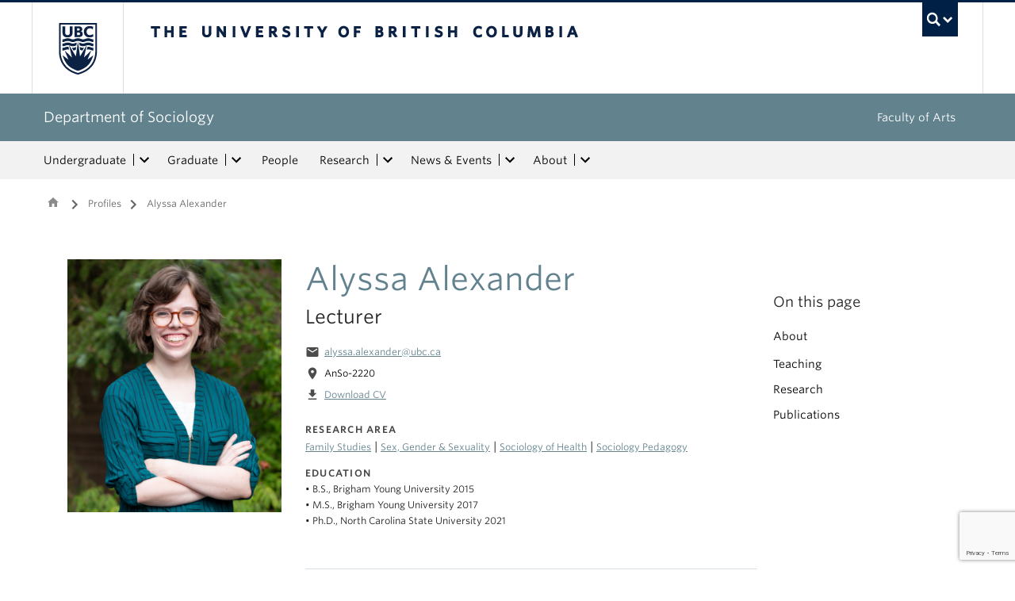

--- FILE ---
content_type: text/html; charset=UTF-8
request_url: https://sociology.ubc.ca/profile/alyssa-alexander/
body_size: 15876
content:
<!DOCTYPE html>
<!--[if IEMobile 7]><html class="iem7 oldie" lang="en-US"><![endif]-->
<!--[if (IE 7)&!(IEMobile)]><html class="ie7 oldie" lang="en-US"><![endif]-->
<!--[if (IE 8)&!(IEMobile)]><html class="ie8 oldie" lang="en-US"><![endif]-->
<!--[if (IE 9)&!(IEMobile)]><html class="ie9" lang="en-US"><![endif]-->
<!--[[if (gt IE 9)|(gt IEMobile 7)]><!--><html lang="en-US"><!--<![endif]-->
<head>
<meta http-equiv="Content-Type" content="text/html; charset=UTF-8" />
<title>Alyssa Alexander - Department of Sociology</title>

<meta http-equiv="X-UA-Compatible" content="IE=edge,chrome=1" />
<meta name="viewport" content="width=device-width" /> <!-- needed for responsive -->
<link rel="dns-prefetch" href="//cdn.ubc.ca/" />

<!-- Stylesheets -->
<link href="https://cdn.ubc.ca/clf/7.0.4/css/ubc-clf-full-bw.min.css" rel="stylesheet">
	
<link rel="profile" href="https://gmpg.org/xfn/11" />

<link rel="pingback" href="https://sociology.ubc.ca/xmlrpc.php" />

<meta name='robots' content='index, follow, max-image-preview:large, max-snippet:-1, max-video-preview:-1' />
	<!-- BEGIN: Simple Google Analytics Tracking Code -->
	<script>
		(function(i,s,o,g,r,a,m){i['GoogleAnalyticsObject']=r;i[r]=i[r]||function(){
		(i[r].q=i[r].q||[]).push(arguments)},i[r].l=1*new Date();a=s.createElement(o),
		m=s.getElementsByTagName(o)[0];a.async=1;a.src=g;m.parentNode.insertBefore(a,m)
		})(window,document,'script','//www.google-analytics.com/analytics.js','ga');

		ga('create', {"cookieDomain":"auto","trackingId":"UA-111548812-1"} );
		ga('send', 'pageview');
		
	</script>
	<!-- END: Simple Google Analytics Tracking Code -->
	<meta name="template" content="UBC Collab 1.0.5" />

	<!-- This site is optimized with the Yoast SEO plugin v20.13 - https://yoast.com/wordpress/plugins/seo/ -->
	<meta name="description" content="Alyssa Alexander&#039;s research focuses on care work and inequality, the relationship between family structure and youth outcomes, and military families." />
	<link rel="canonical" href="https://sociology.ubc.ca/profile/alyssa-alexander/" />
	<meta property="og:locale" content="en_US" />
	<meta property="og:type" content="article" />
	<meta property="og:title" content="Alyssa Alexander - Department of Sociology" />
	<meta property="og:description" content="Alyssa Alexander&#039;s research focuses on care work and inequality, the relationship between family structure and youth outcomes, and military families." />
	<meta property="og:url" content="https://sociology.ubc.ca/profile/alyssa-alexander/" />
	<meta property="og:site_name" content="Department of Sociology" />
	<meta property="article:modified_time" content="2024-04-16T17:25:39+00:00" />
	<meta property="og:image" content="https://soci.cms.arts.ubc.ca/wp-content/uploads/sites/3/2021/08/alyssa_profile_crop2-731x1024.jpg" />
	<meta property="og:image:width" content="731" />
	<meta property="og:image:height" content="1024" />
	<meta property="og:image:type" content="image/jpeg" />
	<meta name="twitter:card" content="summary_large_image" />
	<script type="application/ld+json" class="yoast-schema-graph">{"@context":"https://schema.org","@graph":[{"@type":"WebPage","@id":"https://sociology.ubc.ca/profile/alyssa-alexander/","url":"https://sociology.ubc.ca/profile/alyssa-alexander/","name":"Alyssa Alexander - Department of Sociology","isPartOf":{"@id":"https://sociology.ubc.ca/#website"},"primaryImageOfPage":{"@id":"https://sociology.ubc.ca/profile/alyssa-alexander/#primaryimage"},"image":{"@id":"https://sociology.ubc.ca/profile/alyssa-alexander/#primaryimage"},"thumbnailUrl":"https://soci.cms.arts.ubc.ca/wp-content/uploads/sites/3/2021/08/alyssa_profile_crop2.jpg","datePublished":"2021-08-11T21:59:50+00:00","dateModified":"2024-04-16T17:25:39+00:00","description":"Alyssa Alexander's research focuses on care work and inequality, the relationship between family structure and youth outcomes, and military families.","breadcrumb":{"@id":"https://sociology.ubc.ca/profile/alyssa-alexander/#breadcrumb"},"inLanguage":"en-US","potentialAction":[{"@type":"ReadAction","target":["https://sociology.ubc.ca/profile/alyssa-alexander/"]}]},{"@type":"ImageObject","inLanguage":"en-US","@id":"https://sociology.ubc.ca/profile/alyssa-alexander/#primaryimage","url":"https://soci.cms.arts.ubc.ca/wp-content/uploads/sites/3/2021/08/alyssa_profile_crop2.jpg","contentUrl":"https://soci.cms.arts.ubc.ca/wp-content/uploads/sites/3/2021/08/alyssa_profile_crop2.jpg","width":2667,"height":3734},{"@type":"BreadcrumbList","@id":"https://sociology.ubc.ca/profile/alyssa-alexander/#breadcrumb","itemListElement":[{"@type":"ListItem","position":1,"name":"Home","item":"https://sociology.ubc.ca/"},{"@type":"ListItem","position":2,"name":"Profiles","item":"https://sociology.ubc.ca/profile/"},{"@type":"ListItem","position":3,"name":"Alyssa Alexander"}]},{"@type":"WebSite","@id":"https://sociology.ubc.ca/#website","url":"https://sociology.ubc.ca/","name":"Department of Sociology","description":"","potentialAction":[{"@type":"SearchAction","target":{"@type":"EntryPoint","urlTemplate":"https://sociology.ubc.ca/?s={search_term_string}"},"query-input":"required name=search_term_string"}],"inLanguage":"en-US"}]}</script>
	<!-- / Yoast SEO plugin. -->


<meta name="google-site-verification" content="YEICCD4RHGeVV5cCKPHJxbak_d7sxqvd3QfKg4qpK5Q" />
<link rel='dns-prefetch' href='//static.addtoany.com' />
<link rel='dns-prefetch' href='//www.google.com' />
<link rel='dns-prefetch' href='//cdnjs.cloudflare.com' />
<link rel='dns-prefetch' href='//fonts.googleapis.com' />
<link rel='dns-prefetch' href='//soci.cms.arts.ubc.ca' />
<link rel='stylesheet' id='eo-leaflet.js-css' href='https://sociology.ubc.ca/wp-content/plugins/event-organiser/lib/leaflet/leaflet.min.css?ver=1.4.0' type='text/css' media='all' />
<style id='eo-leaflet.js-inline-css' type='text/css'>
.leaflet-popup-close-button{box-shadow:none!important;}
</style>
<link rel='stylesheet' id='subpages-navigation-base-css' href='https://sociology.ubc.ca/wp-content/plugins/subpages-navigation/subpage-navigation-base.css?ver=52299be3168d77e4ba64bb2fb5c456e5' type='text/css' media='all' />
<link rel='stylesheet' id='ubc-collab-spotlight-css' href='https://sociology.ubc.ca/wp-content/themes/wp-hybrid-clf/inc/frontpage/spotlight/css/flexslider.css?ver=52299be3168d77e4ba64bb2fb5c456e5' type='text/css' media='all' />
<link rel='stylesheet' id='accordion-style-css' href='https://sociology.ubc.ca/wp-content/plugins/accordion-shortcode/custom-accordion.css?ver=52299be3168d77e4ba64bb2fb5c456e5' type='text/css' media='all' />
<style id='accordion-style-inline-css' type='text/css'>

			.active-accordion-control{color: #62828E;}
			@media screen and (max-width: 768px) {
				.accordion-controls.active-accordion-control{color: #62828E; border-color: #62828E;}
			}
		
</style>
<link rel='stylesheet' id='arts-2018-style-css' href='https://soci.cms.arts.ubc.ca/wp-content/plugins/arts-clf/css/arts.css?ver=1.1.2' type='text/css' media='all' />
<link rel='stylesheet' id='arts-2018-style-custom-css' href='https://soci.cms.arts.ubc.ca/arts-styling.php?primary_site_color=62828E&#038;ver=0.0.3' type='text/css' media='all' />
<link rel='stylesheet' id='fontawesome-css' href='https://cdnjs.cloudflare.com/ajax/libs/font-awesome/6.7.2/css/all.min.css?ver=6.5.0' type='text/css' media='all' />
<link rel='stylesheet' id='visualstat_material_design_module_css-css' href='https://fonts.googleapis.com/icon?family=Material+Icons&#038;ver=0.1.1' type='text/css' media='all' />
<link rel='stylesheet' id='midpagebanner_css-css' href='https://soci.cms.arts.ubc.ca/wp-content/plugins/modules-shortcode-wizard/css/modules/midpagebanner.css?ver=1.0.2' type='text/css' media='all' />
<link rel='stylesheet' id='custombanner_css-css' href='https://soci.cms.arts.ubc.ca/wp-content/plugins/modules-shortcode-wizard/css/modules/custombanner.css?ver=1.0.2' type='text/css' media='all' />
<link rel='stylesheet' id='cta_module_css-css' href='https://soci.cms.arts.ubc.ca/wp-content/plugins/modules-shortcode-wizard/css/modules/cta.css?ver=1.0.2' type='text/css' media='all' />
<link rel='stylesheet' id='card_module_css-css' href='https://soci.cms.arts.ubc.ca/wp-content/plugins/modules-shortcode-wizard/css/modules/card.css?ver=1.0.2' type='text/css' media='all' />
<link rel='stylesheet' id='pullquote_module_css-css' href='https://soci.cms.arts.ubc.ca/wp-content/plugins/modules-shortcode-wizard/css/modules/pullquote.css?ver=1.0.2' type='text/css' media='all' />
<link rel='stylesheet' id='testimonial_module_css-css' href='https://soci.cms.arts.ubc.ca/wp-content/plugins/modules-shortcode-wizard/css/modules/testimonial.css?ver=1.0.2' type='text/css' media='all' />
<link rel='stylesheet' id='visualstat_module_css-css' href='https://soci.cms.arts.ubc.ca/wp-content/plugins/modules-shortcode-wizard/css/modules/visualstat.css?ver=1.0.2' type='text/css' media='all' />
<link rel='stylesheet' id='buttonimg_module_css-css' href='https://soci.cms.arts.ubc.ca/wp-content/plugins/modules-shortcode-wizard/css/modules/buttonimg.css?ver=1.0.2' type='text/css' media='all' />
<link rel='stylesheet' id='featured_module_css-css' href='https://soci.cms.arts.ubc.ca/wp-content/plugins/modules-shortcode-wizard/css/modules/featured.css?ver=1.0.2' type='text/css' media='all' />
<link rel='stylesheet' id='listfeed_module_css-css' href='https://soci.cms.arts.ubc.ca/wp-content/plugins/modules-shortcode-wizard/css/modules/listfeed.css?ver=1.0.2' type='text/css' media='all' />
<link rel='stylesheet' id='button_module_css-css' href='https://soci.cms.arts.ubc.ca/wp-content/plugins/modules-shortcode-wizard/css/modules/button.css?ver=1.0.2' type='text/css' media='all' />
<link rel='stylesheet' id='inlinealert_module_css-css' href='https://soci.cms.arts.ubc.ca/wp-content/plugins/modules-shortcode-wizard/css/modules/inlinealert.css?ver=1.0.2' type='text/css' media='all' />
<link rel='stylesheet' id='editorialimg_module_css-css' href='https://soci.cms.arts.ubc.ca/wp-content/plugins/modules-shortcode-wizard/css/modules/editorialimg.css?ver=1.0.2' type='text/css' media='all' />
<link rel='stylesheet' id='visualcard_module_css-css' href='https://soci.cms.arts.ubc.ca/wp-content/plugins/modules-shortcode-wizard/css/modules/visualcard.css?ver=1.0.2' type='text/css' media='all' />
<link rel='stylesheet' id='featuredalumniprofiles_module_css-css' href='https://soci.cms.arts.ubc.ca/wp-content/plugins/modules-shortcode-wizard/css/modules/featuredalumniprofiles.css?ver=1.0.2' type='text/css' media='all' />
<link rel='stylesheet' id='quicklinks_module_css-css' href='https://soci.cms.arts.ubc.ca/wp-content/plugins/modules-shortcode-wizard/css/modules/quicklinks.css?ver=1.0.2' type='text/css' media='all' />
<link rel='stylesheet' id='multimediabanner_module_css-css' href='https://soci.cms.arts.ubc.ca/wp-content/plugins/modules-shortcode-wizard/css/modules/multimediabanner.css?ver=1.0.2' type='text/css' media='all' />
<link rel='stylesheet' id='style-css' href='https://sociology.ubc.ca/wp-content/themes/wp-hybrid-clf/style.css?ver=202208101238' type='text/css' media='all' />
<link rel='stylesheet' id='tablepress-default-css' href='https://sociology.ubc.ca/wp-content/plugins/tablepress/css/build/default.css?ver=3.0.1' type='text/css' media='all' />
<link rel='stylesheet' id='addtoany-css' href='https://sociology.ubc.ca/wp-content/plugins/add-to-any/addtoany.min.css?ver=1.16' type='text/css' media='all' />
<script type='text/javascript' src='https://sociology.ubc.ca/wp-includes/js/jquery/jquery.min.js?ver=3.6.4' id='jquery-core-js'></script>
<script type='text/javascript' src='https://sociology.ubc.ca/wp-includes/js/jquery/jquery-migrate.min.js?ver=3.4.0' id='jquery-migrate-js'></script>
<script type='text/javascript' src='https://sociology.ubc.ca/wp-content/themes/wp-hybrid-clf/inc/navigation/js/navigation-base.js?ver=52299be3168d77e4ba64bb2fb5c456e5' id='clf-navigation-base-js'></script>
<script type='text/javascript' src='https://sociology.ubc.ca/wp-content/themes/wp-hybrid-clf/inc/navigation/js/navigation.js?ver=52299be3168d77e4ba64bb2fb5c456e5' id='theme-option-navigation-sticky-top-js'></script>
<script type='text/javascript' id='addtoany-core-js-before'>
window.a2a_config=window.a2a_config||{};a2a_config.callbacks=[];a2a_config.overlays=[];a2a_config.templates={};
</script>
<script type='text/javascript' defer src='https://static.addtoany.com/menu/page.js' id='addtoany-core-js'></script>
<script type='text/javascript' defer src='https://sociology.ubc.ca/wp-content/plugins/add-to-any/addtoany.min.js?ver=1.1' id='addtoany-jquery-js'></script>
<link rel="https://api.w.org/" href="https://sociology.ubc.ca/wp-json/" /><link rel="alternate" type="application/json" href="https://sociology.ubc.ca/wp-json/wp/v2/profile/18495" /><link rel='shortlink' href='https://sociology.ubc.ca/?p=18495' />
<link rel="alternate" type="application/json+oembed" href="https://sociology.ubc.ca/wp-json/oembed/1.0/embed?url=https%3A%2F%2Fsociology.ubc.ca%2Fprofile%2Falyssa-alexander%2F" />
<link rel="alternate" type="text/xml+oembed" href="https://sociology.ubc.ca/wp-json/oembed/1.0/embed?url=https%3A%2F%2Fsociology.ubc.ca%2Fprofile%2Falyssa-alexander%2F&#038;format=xml" />
<style>                .background-light {
                    background-color: #E5F2F8 !important;
                }
                .font-color-light {
                    color: #E5F2F8 !important;
                }
                .border-color-light {
                    border-color: #E5F2F8 !important;
                }
                                .background-lighter {
                    background-color: #C2D7DF !important;
                }
                .font-color-lighter {
                    color: #C2D7DF !important;
                }
                .border-color-lighter {
                    border-color: #C2D7DF !important;
                }
                                .background-primary {
                    background-color: #62828E !important;
                }
                .font-color-primary {
                    color: #62828E !important;
                }
                .border-color-primary {
                    border-color: #62828E !important;
                }
                                .background-dark {
                    background-color: #395966 !important;
                }
                .font-color-dark {
                    color: #395966 !important;
                }
                .border-color-dark {
                    border-color: #395966 !important;
                }
                                .background-darker {
                    background-color: #193540 !important;
                }
                .font-color-darker {
                    color: #193540 !important;
                }
                .border-color-darker {
                    border-color: #193540 !important;
                }
                
        /* TEXT */
        a, blockquote {
        color: #62828E;
        }
    
        /* DEFAULT ACCORDIONS */
        .accordion-heading a, .accordion-heading a:hover, .accordion-heading a:focus, .accordion-heading a:active, .accordion-group a {
        color: #62828E;
        }
    
        /* DEFAULT TABLES */
        .table-hover tbody tr:hover td, .table-hover tbody tr:hover th {
        background-color: #E5F2F8;
        }
        table thead {
        background: #62828E;
        }
        .tablepress tfoot th, .tablepress thead th {
        background: #62828E;
        }
    
        /* EO EVENTS - SINGLE EVENT BUTTONS*/
        .single-event .tickets-n-cost-wrapper button.tickets-btn:hover, .single-event .tickets-n-cost-wrapper button.tickets-btn:active, .single-event .tickets-n-cost-wrapper button.tickets-btn:focus {
        background-color: #62828E;
        color: white !important;
        }
    
        /* GRAVITY FORMS BUTTONS */
        .gform_wrapper .gform_footer input.button, .gform_wrapper .gform_footer input[type=submit], .gform_wrapper .gform_page_footer input.button, .gform_wrapper .gform_page_footer input[type=submit] {
        color: #62828E;
        }
    
        /* GRAVITY FORMS BUTTONS:HOVER */
        .gform_wrapper .gform_footer input.button:hover, .gform_wrapper .gform_footer input[type=submit]:hover, .gform_wrapper .gform_page_footer input.button:hover, .gform_wrapper .gform_page_footer input[type=submit]:hover {
        background-color: #62828E;
        }
    
        /* CLF MENU - FACULTY OF ARTS LINK */
        div#foa-link a:hover, div#arts-btn a:hover {
        background-color: #395966;
        }
    
        /* CLF MENU */
        #ubc7-unit-menu .nav-collapse .nav>li>a:hover, #ubc7-unit-menu .nav-collapse .dropdown-menu a:hover, #ubc7-unit-alternate-navigation .nav-collapse .nav>li>a:hover, #ubc7-unit-alternate-navigation .nav-collapse .dropdown-menu a:hover {
        background: #C2D7DF!important;
        color: black;
        }
    
        /* CLF MENU:HOVER */
        #ubc7-unit-menu .dropdown .btn-group:hover .btn, #ubc7-unit-menu .dropdown .btn-group:hover .dropdown-toggle, #ubc7-unit-alternate-navigation .nav>li.active>.btn-group:hover .btn, #ubc7-unit-alternate-navigation .dropdown .btn-group:hover .btn, #ubc7-unit-alternate-navigation .dropdown .btn-group:hover .dropdown-toggle {
        background: #C2D7DF!important;
        color: black;
        }
    
        /* CLF MENU - MENU ITEMS:HOVER */
        .dropdown-menu li>a:hover, .dropdown-menu li>a:focus, .dropdown-submenu:hover>a, .dropdown-submenu:focus>a {
        background: #C2D7DF!important;
        color: black;d
        }
    
        /* CLF MENU - MENU ITEMS:ACTIVE & :FOCUS*/
        #ubc7-unit-menu .nav>li.active>a, #ubc7-unit-alternate-navigation .nav>li.active>a, #ubc7-unit-menu .nav>li.active>.btn-group, .dropdown-menu .active>a, .dropdown-menu .active>a:hover, .dropdown-menu .active>a:focus {
        background: #C2D7DF!important;
        }
    
        /* CLF MENU - HAMBURGER MENU:HOVER, :ACTIVE */
    
        #ubc7-unit .navbar .btn-navbar:hover, #ubc7-unit .navbar .btn-navbar:active, #ubc7-unit .navbar .btn-navbar.active, #ubc7-unit .navbar .btn-navbar.disabled, #ubc7-unit .navbar .btn-navbar[disabled] {
        background: #E5F2F8!important;
        }
    
        /* CLF - UBC FOOTER */
        #ubc7-unit-footer, .ubc7-back-to-top {
        background: #62828E!important;
        color: white;
        }
    
        /* LOOP QUERY POSTS */
        .post-loop-item:hover {
        background: #E5F2F8!important;
        }
    
        /**** EXTERNAL LINKS CSS ****/
            
        /* SIDE NAVS */
        #primary a:not([href*='sociology.ubc.ca']):not([href*='cms.arts.ubc.ca']):not([href^='#']):not([href^='/']):not([href^='mailto:']):after {
        font-feature-settings: 'liga';
        font-family: "Material Icons";
        content: 'launch';
        font-size: 14px;
        padding-left: 2px;
        vertical-align: -2px;
        color: #62828E!important;
        display: inline-block;
        }
    
        /* TOP NAV */
        #ubc7-unit-menu a:not([href*='sociology.ubc.ca']):not([href*='cms.arts.ubc.ca']):not([href^='#']):not([href^='/']):not([href^='mailto:']):after {
        font-feature-settings: 'liga';
        font-family: "Material Icons";
        content: 'launch';
        font-size: 14px;
        padding-left: 4px;
        vertical-align: -2px;
        color: #62828E!important;
        display: inline-block;
        }
    
        /* MAIN CONTENT */
        /* Exceptions */
        .testimonial-button > a:after, .card > a:after, .multicard > a:after, .text-left > a:after, .text-right > a:after, .text-center > a:after, a.msw-button-long-a::after,
        .tickets-n-cost-wrapper > a:after, .date-picker > a:after, .addtoany_list > a:after, .inlinealert > a:after, .profile-info-container > span > a::after,
        a.ssc_link::after, a.ssc_section_link::after, .content-container > a::after, a.post-loop-link::after, a.post-loop-excerpt::after, a.gform_anchor::after,
        a.profile-link::after, .mobile-tickets-wrapper.visible-phone > a::after, .gallery-icon > a::after, .dtr-data > a::after, .box-img-with-link > a::after,
        .multicard > p > a.card-link:after, .card > p > a.card-link:after {content: none!important;}
    
        #content  a:not(.mejs-horizontal-volume-slider):not(.featured-item-link):not(.listfeed-full-a):not(.visual-card-btn-wrapper):not(.listfeed-simple-a):not(.post-loop-title):not([href*='sociology.ubc.ca']):not([href*='cms.arts.ubc.ca']):not([href^='#']):not([href^='/']):not([href^='mailto:']):not([href^='tel:']):not(a.ap-accordion-link):not(.related-profile-link):after {
        font-feature-settings: 'liga';
        font-family: "Material Icons";
        content: 'launch';
        font-size: 14px;
        padding-left: 2px;
        vertical-align: -2px;
        display: inline-block;
        }

        #content a.mejs-horizontal-volume-slider:after,
        #content a.featured-item-link:after,
        #content a.listfeed-full-a:after,
        #content a.visual-card-btn-wrapper:after,
        #content a.listfeed-simple-a:after,
        #content a.post-loop-title:after,
        #content a[href*='isit.arts.ubc.ca']:after,
        #content a[href*='cms.arts.ubc.ca']:after,
        #content a[href^='#']:after,
        #content a[href^='/']:after,
        #content a[href^='mailto:']:after,
        #content a[href^='tel:']:after,
        #content a.ap-accordion-link:after,
        #content a.related-profile-link:after {
            color: #62828E!important;
        }
    
        /* hover state for main content icons */
        #content a:not(.featured-item-link):not(.listfeed-full-a):not(.listfeed-simple-a):not(.post-loop-title):not([href*='sociology.ubc.ca']):not([href*='cms.arts.ubc.ca']):not([href^='#']):not([href^='/']):not([href^='mailto:']):not([href^='tel:']):not(a.ap-accordion-link):hover:after {
        color: #2f5d7c!important;
        }
    
        /* BLOCKQUOTE TEXT */
        blockquote > p > a::after{
        font-size: 23px!important;
        vertical-align: -3px!important;
        }
    
        /* POST LOOPS */
        #content .post-loop-title a:not(.featured-item-link):not(.listfeed-full-a):not(.listfeed-simple-a):not(.post-loop-title):not([href*='sociology.ubc.ca']):not([href*='cms.arts.ubc.ca']):not([href^='#']):not([href^='/']):not([href^='mailto:']):not([href^='tel:']):after {
        font-size: 24px;
        padding-left: 6px;
        vertical-align: -4px;
        }
    
        @media screen and (max-width: 979px) {
        #content .post-loop-title a:not(.featured-item-link):not(.listfeed-full-a):not(.listfeed-simple-a):not(.post-loop-title):not([href*='sociology.ubc.ca']):not([href*='cms.arts.ubc.ca']):not([href^='#']):not([href^='/']):not([href^='mailto:']):not([href^='tel:']):after {
        font-size: 22px;
        padding-left: 6px;
        vertical-align: -4px;
        }
        }
    
        /* PROFILE PAGES */
        .info-wrapper > p > a:not(.featured-item-link):not(.listfeed-full-a):not(.listfeed-simple-a):not([href*='sociology.ubc.ca']):not([href*='cms.arts.ubc.ca']):not([href^='#']):not([href^='/']):not([href^='mailto:']):not([href^='tel:']):after {
        font-feature-settings: 'liga';
        font-family: "Material Icons";
        content: 'launch';
        font-size: 14px;
        padding-left: 2px;
        vertical-align: -2px;
        color: #62828E!important;
        display: inline;
        white-space: nowrap;
        }
    
        #related-profiles-container .related-profile > a:not([href*='sociology.ubc.ca']):not([href*='cms.arts.ubc.ca']) .related-profile-details-container .related-profile-name:after{
        font-feature-settings: 'liga';
        font-family: "Material Icons";
        content: 'launch';
        font-size: 24px;
        padding-left: 3px;
        vertical-align: -3px;
        color: #62828E!important;
        display: inline-block;
        white-space: nowrap;
        }
    
    
        /* hover state */
        .info-wrapper > p > a:not(.featured-item-link):not(.listfeed-full-a):not(.listfeed-simple-a):not([href*='sociology.ubc.ca']):not([href*='cms.arts.ubc.ca']):not([href^='#']):not([href^='/']):not([href^='mailto:']):not([href^='tel:']):hover:after {
        color: #2f5d7c!important;
        }
    
        /* PROFILE ARCHIVE */
        a.profile-link:not(.featured-item-link):not(.listfeed-full-a):not(.listfeed-simple-a):not([href*='sociology.ubc.ca']):not([href*='cms.arts.ubc.ca']):not([href^='#']):not([href^='/']):not([href^='mailto:']):not([href^='tel:']) p.name:after {
        font-feature-settings: 'liga';
        font-family: "Material Icons";
        content: 'launch';
        font-size: 24px;
        padding-left: 6px;
        vertical-align: -3px;
        color: #62828E!important;
        display: inline;
        white-space: nowrap;
        }
    
        /* ALUMNI ARCHIVE */
        a.profile-link:not(.featured-item-link):not(.listfeed-full-a):not(.listfeed-simple-a):not([href*='sociology.ubc.ca']):not([href*='cms.arts.ubc.ca']):not([href^='#']):not([href^='/']):not([href^='mailto:']):not([href^='tel:']) .profile-name:after {
        font-feature-settings: 'liga';
        font-family: "Material Icons";
        content: 'launch';
        font-size: 24px;
        padding-left: 3px;
        vertical-align: -3px;
        color: #62828E!important;
        display: inline-block;
        white-space: nowrap;
        }
    
        /*ALUMNI PROFILE POST*/
        #right a:not([href*='sociology.ubc.ca']):not([href*='cms.arts.ubc.ca']):not([href^='#']):not([href^='/']):not([href^='mailto:']):after {
        font-feature-settings: 'liga';
        font-family: "Material Icons";
        content: 'launch';
        font-size: 14px;
        padding-left: 2px;
        vertical-align: -2px;
        color: #62828E!important;
        display: inline-block;
        }
    
        #left .alumni-profile-details > a:not([href*='sociology.ubc.ca']):not([href*='cms.arts.ubc.ca']):not([href^='#']):not([href^='/']):not([href^='mailto:']):after {
        font-feature-settings: 'liga';
        font-family: "Material Icons";
        content: 'launch';
        font-size: 14px;
        padding-left: 2px;
        vertical-align: -2px;
        color: #62828E!important;
        display: inline-block;
        }
    
        /*hover state*/
        #right a:not([href*='sociology.ubc.ca']):not([href*='cms.arts.ubc.ca']):not([href^='#']):not([href^='/']):not([href^='mailto:']):hover:after {
        color: #2f5d7c!important;
        }
    
        #left .alumni-profile-details > a:not([href*='sociology.ubc.ca']):not([href*='cms.arts.ubc.ca']):not([href^='#']):not([href^='/']):not([href^='mailto:']):hover:after {
        color: #2f5d7c!important;
        }
    
    
        /* ARCHIVE PAGES */
        a.news-a-tag:not([href*='sociology.ubc.ca']):not([href*='cms.arts.ubc.ca']):not([href^='#']):not([href^='/']):not([href^='mailto:']) h2.news-title:after,
        a.event-a-tag:not([href*='sociology.ubc.ca']):not([href*='cms.arts.ubc.ca']):not([href^='#']):not([href^='/']):not([href^='mailto:']) h2.event-title:after {
        font-feature-settings: 'liga';
        font-family: "Material Icons";
        content: 'launch';
        font-size: 28px;
        padding-left: 6px;
        vertical-align: -4px;
        color: #62828E!important;
        display: inline;
        white-space: nowrap;
        }
    
        @media screen and (max-width: 979px) {
        a.news-a-tag:not([href*='sociology.ubc.ca']):not([href*='cms.arts.ubc.ca']):not([href^='#']):not([href^='/']):not([href^='mailto:']) h2.news-title:after,
        a.event-a-tag:not([href*='sociology.ubc.ca']):not([href*='cms.arts.ubc.ca']):not([href^='#']):not([href^='/']):not([href^='mailto:']) h2.event-title:after {
        font-size: 26px;
        padding-left: 5px;
        }
        }
    
        /* POST ARCHIVE MODULE */
        a.ap-list-title-link::after{
        font-size: 24px!important;
        vertical-align: -3px!important;
        padding-left: 6px!important;
        }
    
        /*EVENT POSTS*/
        .address-wrapper.details a::after{
        font-size: 19px!important;
        vertical-align: -3px!important;
        }
    
        /* CTA BANNER */
        .cta-button a:not([href*='sociology.ubc.ca']):not([href*='cms.arts.ubc.ca']):not([href^='#']):not([href^='/']):not([href^='mailto:']):not([href^='tel:']) button::after {
        font-feature-settings: 'liga';
        font-family: "Material Icons";
        content: 'launch';
        font-size: 14px;
        padding-left: 2px;
        vertical-align: -2px;
        color: white!important;
        display: inline;
        white-space: nowrap;
        }
    
        /* FEATURED NEWS - SINGLE */
        a.featured-item-link:not([href*='sociology.ubc.ca']):not([href*='cms.arts.ubc.ca']):not([href^='#']):not([href^='/']):not([href^='mailto:']) .featured-wrapper h2:after {
        font-feature-settings: 'liga';
        font-family: "Material Icons";
        content: 'launch';
        font-size: 28px;
        padding-left: 8px;
        vertical-align: -5px;
        color: #62828E!important;
        display: inline;
        white-space: nowrap;
        }
    
        /* FEATURED NEWS - MULTIPLE */
        a.featured-item-link:not([href*='sociology.ubc.ca']):not([href*='cms.arts.ubc.ca']):not([href^='#']):not([href^='/']):not([href^='mailto:']) .featured-wrapper-two-items h2:after {
        font-feature-settings: 'liga';
        font-family: "Material Icons";
        content: 'launch';
        font-size: 22px;
        padding-left: 4px;
        vertical-align: -3px;
        color: #62828E!important;
        display: inline;
        white-space: nowrap;
        }
    
        @media screen and (max-width: 979px) {
        a.featured-item-link:not([href*='sociology.ubc.ca']):not([href*='cms.arts.ubc.ca']):not([href^='#']):not([href^='/']):not([href^='mailto:']) h2:after {
        padding-left: 7px;
        }
        }
    
        /* LISTFEED - FULL */
        a.listfeed-full-a:not([href*='sociology.ubc.ca']):not([href*='cms.arts.ubc.ca']):not([href^='#']):not([href^='/']):not([href^='mailto:']) h2:after {
        font-feature-settings: 'liga';
        font-family: "Material Icons";
        content: 'launch';
        font-size: 28px;
        padding-left: 8px;
        vertical-align: -4px;
        color: #62828E!important;
        display: inline;
        white-space: nowrap;
        }
    
        @media screen and (max-width: 979px) {
        a.listfeed-full-a:not([href*='sociology.ubc.ca']):not([href*='cms.arts.ubc.ca']):not([href^='#']):not([href^='/']):not([href^='mailto:']) h2:after {
        font-size: 23px;
        padding-left: 7px;
        }
        }
    
        /* LISTFEED - SIMPLE */
        a.listfeed-simple-a:not([href*='sociology.ubc.ca']):not([href*='cms.arts.ubc.ca']):not([href^='#']):not([href^='/']):not([href^='mailto:']) h3:after {
        font-feature-settings: 'liga';
        font-family: "Material Icons";
        content: 'launch';
        font-size: 22px;
        padding-left: 5px;
        vertical-align: -3px;
        color: #62828E!important;
        display: inline;
        white-space: nowrap;
        }
    
        @media screen and (max-width: 979px) {
        a.listfeed-simple-a:not([href*='sociology.ubc.ca']):not([href*='cms.arts.ubc.ca']):not([href^='#']):not([href^='/']):not([href^='mailto:']) h3:after {
        font-size: 18px;
        }
        }
    
        /* BUTTON WITH IMAGE - LARGE */
        .box.box-img-with-link a:not([href*='sociology.ubc.ca']):not([href*='cms.arts.ubc.ca']):not([href^='#']):not([href^='/']):not([href^='mailto:']):not([href^='tel:']) h3:after {
        font-feature-settings: 'liga';
        font-family: "Material Icons";
        content: 'launch';
        font-size: 22px;
        padding-left: 1px;
        vertical-align: -2px;
        color: white!important;
        display: inline;
        white-space: nowrap;
        }
    
        @media screen and (max-width: 979px) {
        .box.box-img-with-link a:not([href*='sociology.ubc.ca']):not([href*='cms.arts.ubc.ca']):not([href^='#']):not([href^='/']):not([href^='mailto:']):not([href^='tel:']) h3:after {
        font-size: 17px;
        }
        }
    
        /* BUTTON WITH IMAGE - SMALL */
        .box-img-with-link a:not([href*='sociology.ubc.ca']):not([href*='cms.arts.ubc.ca']):not([href^='#']):not([href^='/']):not([href^='mailto:']):not([href^='tel:']) h4:after {
        font-feature-settings: 'liga';
        font-family: "Material Icons";
        content: 'launch';
        font-size: 16px;
        padding-left: 1px;
        vertical-align: -2px;
        color: white!important;
        display: inline;
        white-space: nowrap;
        }
    
        /* TESTIMONIAL */
        .testimonial-button a:not([href*='sociology.ubc.ca']):not([href*='cms.arts.ubc.ca']):not([href^='#']):not([href^='/']):not([href^='mailto:']):not([href^='tel:']) button::after {
        font-feature-settings: 'liga';
        font-family: "Material Icons";
        content: 'launch';
        font-size: 14px;
        padding-left: 4px;
        vertical-align: -2px;
        color: #62828E!important;
        display: inline;
        white-space: nowrap;
        }
        .testimonial-button a:not([href*='sociology.ubc.ca']):not([href*='cms.arts.ubc.ca']):not([href^='#']):not([href^='/']):not([href^='mailto:']):not([href^='tel:']) button:hover:after {
        color: white!important;
        }
    
        /* CARD */
        .card a:not([href*='sociology.ubc.ca']):not([href^='#']):not([href*='cms.arts.ubc.ca']):not([href^='/']):not([href^='mailto:']):not([href^='tel:']) .card-button.internal-link button::after {
        font-feature-settings: 'liga';
        font-family: "Material Icons";
        content: "\00a0 launch";
        }
    
        @media screen and (max-width: 979px) {
        .card a:not([href*='sociology.ubc.ca']):not([href*='cms.arts.ubc.ca']):not([href^='#']):not([href^='/']):not([href^='mailto:']):not([href^='tel:']) .card-button.internal-link button::after {
        font-feature-settings: 'liga';
        font-family: "Material Icons";
        content: "\00a0 launch";
        font-size: 14px;
        }
        }
    
        .multicard a:not([href*='sociology.ubc.ca']):not([href^='#']):not([href*='cms.arts.ubc.ca']):not([href^='/']):not([href^='mailto:']):not([href^='tel:']) .card-button.internal-link button::after {
        font-feature-settings: 'liga';
        font-family: "Material Icons";
        content: "\00a0 launch";
        }
    
        /* INLINE ALERT */
        .inlinealert a:not([href*='sociology.ubc.ca']):not([href*='cms.arts.ubc.ca']):not([href^='#']):not([href^='/']):not([href^='mailto:']):not([href^='tel:']) .inlinealert-linktext.internal-link button::after {
        font-feature-settings: 'liga';
        font-family: "Material Icons";
        content: "\00a0 launch";
        font-size: 18px;
        vertical-align: -3px;
        }
    
        @media screen and (max-width: 979px) {
        .inlinealert a:not([href*='sociology.ubc.ca']):not([href*='cms.arts.ubc.ca']):not([href^='#']):not([href^='/']):not([href^='mailto:']):not([href^='tel:']) .inlinealert-linktext.internal-link button::after {
        content: "\00a0 launch";
        font-size: 14px;
        vertical-align: -2px;
        }
        #related-profiles-container .related-profile > a:not([href*='sociology.ubc.ca']) .related-profile-details-container .related-profile-name:after{
        font-size: 21px;
        }
    
        @media screen and (max-width: 767px) {
        #related-profiles-container .related-profile > a:not([href*='sociology.ubc.ca']) .related-profile-details-container .related-profile-name:after{
        font-size: 18px;
        }
        }
    
    
        }
    
        /* MIDPAGE BANNER */
        .content-container > a:not([href*='sociology.ubc.ca']):not([href*='cms.arts.ubc.ca']):not([href^='#']):not([href^='/']):not([href^='mailto:']) button::after {
        font-feature-settings: 'liga';
        font-family: "Material Icons";
        content: 'launch';
        font-size: 16px;
        padding-left: 4px;
        vertical-align: -2px;
        color: white!important;
        display: inline;
        white-space: nowrap;
        }
    
        /* QUICKLINKS MODULE */
        #content .quicklinks-wrapper a:not(.featured-item-link):not(.listfeed-full-a):not(.listfeed-simple-a):not(.post-loop-title):not([href*='sociology.ubc.ca']):not([href*='cms.arts.ubc.ca']):not([href^='#']):not([href^='/']):not([href^='mailto:']):not([href^='tel:']):after {
        color: white!important;
        font-size: 16px;
        }
    
        </style><script src='https://cms.arts.ubc.ca/?mapid=0620932288f04c9844b62e265bec8089&amp;action=load&amp;blogid=3&amp;siteid=1&amp;t=1769913403&amp;back=https%3A%2F%2Fsociology.ubc.ca%2Fprofile%2Falyssa-alexander%2F' type='text/javascript'></script>		<script>
			document.documentElement.className = document.documentElement.className.replace( 'no-js', 'js' );
		</script>
				<style>
			.no-js img.lazyload { display: none; }
			figure.wp-block-image img.lazyloading { min-width: 150px; }
							.lazyload, .lazyloading { opacity: 0; }
				.lazyloaded {
					opacity: 1;
					transition: opacity 400ms;
					transition-delay: 0ms;
				}
					</style>
		
<!--[if lte IE 7]>
<link href="https://cdn.ubc.ca/clf/7.0.4/css/font-awesome-ie7.css" rel="stylesheet">
<![endif]-->
<!-- Le HTML5 shim, for IE6-8 support of HTML5 elements -->
<!--[if lt IE 9]>
<script src="//cdn.ubc.ca/clf/html5shiv.min.js"></script>
<![endif]-->

<!-- Le fav and touch icons -->
<link rel="shortcut icon" href="https://cdn.ubc.ca/clf/7.0.4/img/favicon.ico">
<link rel="apple-touch-icon-precomposed" sizes="144x144" href="https://cdn.ubc.ca/clf/7.0.4/img/apple-touch-icon-144-precomposed.png">
<link rel="apple-touch-icon-precomposed" sizes="114x114" href="https://cdn.ubc.ca/clf/7.0.4/img/apple-touch-icon-114-precomposed.png">
<link rel="apple-touch-icon-precomposed" sizes="72x72" href="https://cdn.ubc.ca/clf/7.0.4/img/apple-touch-icon-72-precomposed.png">
<link rel="apple-touch-icon-precomposed" href="https://cdn.ubc.ca/clf/7.0.4/img/apple-touch-icon-57-precomposed.png">
<style type="text/css" media="screen">#ubc7-unit { background: #62828e; }</style>
<!-- CSS FROM META BOX --><style type="text/css">.inlinealert-title h3{
font-size: 16px;
margin-top: 10px;
}

.inlinealert-title{
padding-bottom: 0;
}</style>
</head>

<body class="profile-template-default single single-profile postid-18495 full-width l3-column-pms l3-column chrome primary-active secondary-inactive subsidiary-inactive">


<div id="body-container" >

		
			<!-- UBC Global Utility Menu -->
        <div class="collapse expand" id="ubc7-global-menu">
            <div id="ubc7-search" class="expand">
            	<div class="container">                <div id="ubc7-search-box">
                    <form class="form-search" method="get" action="//www.ubc.ca/search/refine/" role="search">
                        <input aria-label="Search Department of Sociology" type="text" name="q" placeholder="Search Department of Sociology" class="input-xlarge search-query">
                        <input type="hidden" name="label" value="Department of Sociology" />
                        <input type="hidden" name="site" value="*.sociology.ubc.ca" />
                        <button type="submit" class="btn">Search</button>
                    </form>
                </div>
                </div>            </div>
            <div class="container">            <div id="ubc7-global-header" class="expand">
                <!-- Global Utility Header from CDN -->
            </div>
            </div>        </div>
        <!-- End of UBC Global Utility Menu -->
			<!-- UBC Header -->
        <header id="ubc7-header" class="row-fluid expand" role="banner">
        	<div class="container">            <div class="span1">
                <div id="ubc7-logo">
                    <a href="https://www.ubc.ca" title="The University of British Columbia (UBC)">The University of British Columbia</a>
                </div>
            </div>
            <div class="span2">
                <div id="ubc7-apom">
                    <a href="https://cdn.ubc.ca/clf/ref/aplaceofmind" title="UBC a place of mind">UBC - A Place of Mind</a>
                </div>
            </div>
            <div class="span9" id="ubc7-wordmark-block">
                <div id="ubc7-wordmark">
                    <a href="https://www.ubc.ca/" title="The University of British Columbia (UBC)">The University of British Columbia</a>
                                    </div>
                <div id="ubc7-global-utility">
                    <button type="button" data-toggle="collapse" data-target="#ubc7-global-menu"><span>UBC Search</span></button>
                    <noscript><a id="ubc7-global-utility-no-script" href="https://www.ubc.ca/" title="UBC Search">UBC Search</a></noscript>
                </div>
            </div>
            </div>        </header>
        <!-- End of UBC Header -->

		 	<!-- UBC Unit Identifier -->


        <style>
            @media screen and (min-width: 1024px) {
                #arts-unit-name {
                    font-size: 16px;
                }
            }
            @media screen and (max-width: 1023px) {
                #arts-unit-name {
                    font-size: 11px;
                }
            }
            .arts-nav {
                color: white;
                line-height: 70px;
                height: 70px;
                width: calc( 100% - 45px );
                display:flex;
                justify-content: space-between;
            }
            .arts-nav div a {
                text-decoration: none;
                color: white;
            }
            .arts-nav div#arts-unit-name a:hover {
                text-shadow: 1px 1px #222;
            }
            #arts-btn a {
                padding: 0px 20px;
                position: relative;
                left: 45px;
            }
        </style>





        <div id="ubc7-unit" class="row-fluid expand">
        	<div class="container">            <div class="span12">
                <!-- Mobile Menu Icon -->
                <div class="navbar">
                    <a class="btn btn-navbar" data-toggle="collapse" data-target="#ubc7-unit-navigation">
                        <span class="icon-bar"></span>
                        <span class="icon-bar"></span>
                        <span class="icon-bar"></span>
                    </a>
                </div>



                <div class="arts-nav" style="">
                    <div id="arts-unit-name"><a href="/">Department of Sociology </div>
                    <div id="arts-btn" class="visible-desktop"><a href="https://www.arts.ubc.ca/">Faculty of Arts</a></div>
                </div>



                <!-- Unit Name -->





				<div class="hide">
                    <div id="ubc7-unit-name" class="ubc7-single-element">
                        <a href="/" title="Department of Sociology"><span id="ubc7-unit-faculty"></span><span id="ubc7-unit-identifier">Department of Sociology</span></a>
                    </div>
                    <div style="float:right; margin-top:19px;" id="foa-link">
                        <a style="color:#FFFFFF; text-decoration: none;" href="/" title="FOA"><span id="">Faculty of Arts</span></a>
                    </div>
                </div>
            </div>



            </div>        </div>
        <!-- End of UBC Unit Identifier -->
			<!-- UBC Unit Navigation -->
        <div id="ubc7-unit-menu" class="navbar expand stick-to-top" role="navigation">
            <div style="background: #F2F2F2;" class="navbar-inner expand">
                <div class="container">
                 <div id="ubc7-unit-navigation" class="nav-collapse collapse"><ul id="menu-main" class="nav"><li id="menu-item-39" class="menu-item menu-item-type-post_type menu-item-object-page menu-item-has-children dropdown menu-item-39"><div class="btn-group"><a class="btn" href="https://sociology.ubc.ca/undergraduate/">Undergraduate</a><button class="btn droptown-toggle" aria-haspopup="true" aria-expanded="false" aria-label="expand Undergraduate menu" data-toggle="dropdown"><span aria-hidden="true" class="ubc7-arrow blue down-arrow"></span></button>
<ul class="dropdown-menu">
	<li id="menu-item-11637" class="menu-item menu-item-type-post_type menu-item-object-page menu-item-11637"><a href="https://sociology.ubc.ca/undergraduate/sociology-programs/">Sociology Programs</a></li>
	<li id="menu-item-12827" class="menu-item menu-item-type-post_type menu-item-object-page menu-item-12827"><a href="https://sociology.ubc.ca/undergraduate/family-studies/">Family Studies Program</a></li>
	<li id="menu-item-11638" class="menu-item menu-item-type-post_type menu-item-object-page menu-item-11638"><a href="https://sociology.ubc.ca/undergraduate/curriculum/">Curriculum</a></li>
	<li id="menu-item-11948" class="menu-item menu-item-type-post_type menu-item-object-page menu-item-11948"><a href="/courses/">Courses</a></li>
	<li id="menu-item-46" class="menu-item menu-item-type-post_type menu-item-object-page menu-item-46"><a href="https://sociology.ubc.ca/undergraduate/opportunities/">Opportunities</a></li>
	<li id="menu-item-40" class="menu-item menu-item-type-post_type menu-item-object-page menu-item-40"><a href="https://sociology.ubc.ca/undergraduate/advising/">Advising</a></li>
	<li id="menu-item-42" class="menu-item menu-item-type-post_type menu-item-object-page menu-item-42"><a href="https://sociology.ubc.ca/undergraduate/funding/">Funding</a></li>
</ul></div>
</li>
<li id="menu-item-35" class="menu-item menu-item-type-post_type menu-item-object-page menu-item-has-children dropdown menu-item-35"><div class="btn-group"><a class="btn" href="https://sociology.ubc.ca/graduate/">Graduate</a><button class="btn droptown-toggle" aria-haspopup="true" aria-expanded="false" aria-label="expand Graduate menu" data-toggle="dropdown"><span aria-hidden="true" class="ubc7-arrow blue down-arrow"></span></button>
<ul class="dropdown-menu">
	<li id="menu-item-85" class="menu-item menu-item-type-post_type menu-item-object-page menu-item-85"><a href="https://sociology.ubc.ca/graduate/masters-program/">Master&#8217;s Program</a></li>
	<li id="menu-item-87" class="menu-item menu-item-type-post_type menu-item-object-page menu-item-87"><a href="https://sociology.ubc.ca/graduate/phd-program/">PhD Program</a></li>
	<li id="menu-item-82" class="menu-item menu-item-type-post_type menu-item-object-page menu-item-82"><a href="https://sociology.ubc.ca/graduate/admissions/">Admissions</a></li>
	<li id="menu-item-11640" class="menu-item menu-item-type-post_type menu-item-object-page menu-item-11640"><a href="https://sociology.ubc.ca/graduate/curriculum/">Curriculum</a></li>
	<li id="menu-item-11988" class="menu-item menu-item-type-post_type menu-item-object-page menu-item-11988"><a href="/courses/">Courses</a></li>
	<li id="menu-item-86" class="menu-item menu-item-type-post_type menu-item-object-page menu-item-86"><a href="https://sociology.ubc.ca/graduate/opportunities/">Opportunities</a></li>
	<li id="menu-item-84" class="menu-item menu-item-type-post_type menu-item-object-page menu-item-84"><a href="https://sociology.ubc.ca/graduate/funding/">Funding</a></li>
</ul></div>
</li>
<li id="menu-item-17524" class="menu-item menu-item-type-custom menu-item-object-custom menu-item-17524"><a href="https://sociology.ubc.ca/people/?type=faculty&amp;research-area=&amp;group=core-faculty&amp;faculty-group=core-faculty&amp;research-area=">People</a></li>
<li id="menu-item-38" class="menu-item menu-item-type-post_type menu-item-object-page menu-item-has-children dropdown menu-item-38"><div class="btn-group"><a class="btn" href="https://sociology.ubc.ca/research/">Research</a><button class="btn droptown-toggle" aria-haspopup="true" aria-expanded="false" aria-label="expand Research menu" data-toggle="dropdown"><span aria-hidden="true" class="ubc7-arrow blue down-arrow"></span></button>
<ul class="dropdown-menu">
	<li id="menu-item-11641" class="menu-item menu-item-type-post_type menu-item-object-page menu-item-11641"><a href="https://sociology.ubc.ca/research/research-streams/">Research Streams</a></li>
	<li id="menu-item-121" class="menu-item menu-item-type-post_type menu-item-object-page menu-item-121"><a href="https://sociology.ubc.ca/research/projects-initiatives/">Projects &amp; Initiatives</a></li>
	<li id="menu-item-120" class="menu-item menu-item-type-post_type menu-item-object-page menu-item-120"><a href="https://sociology.ubc.ca/research/sojourners/">Sojourners: Undergraduate Journal of Sociology</a></li>
</ul></div>
</li>
<li id="menu-item-36" class="menu-item menu-item-type-post_type menu-item-object-page menu-item-has-children dropdown menu-item-36"><div class="btn-group"><a class="btn" href="https://sociology.ubc.ca/news-events/">News &amp; Events</a><button class="btn droptown-toggle" aria-haspopup="true" aria-expanded="false" aria-label="expand News &amp; Events menu" data-toggle="dropdown"><span aria-hidden="true" class="ubc7-arrow blue down-arrow"></span></button>
<ul class="dropdown-menu">
	<li id="menu-item-11987" class="menu-item menu-item-type-post_type menu-item-object-page menu-item-11987"><a href="/news/">News</a></li>
	<li id="menu-item-11986" class="menu-item menu-item-type-post_type menu-item-object-page menu-item-11986"><a href="/events/event/">Events</a></li>
	<li id="menu-item-12981" class="menu-item menu-item-type-post_type menu-item-object-page menu-item-12981"><a href="https://sociology.ubc.ca/news-events/speaker-series/">Distinguished Speaker Series</a></li>
	<li id="menu-item-22616" class="menu-item menu-item-type-post_type menu-item-object-page menu-item-22616"><a href="https://sociology.ubc.ca/news-events/kaspar-naegele-memorial-lecture/">Kaspar Naegele Memorial Lecture</a></li>
</ul></div>
</li>
<li id="menu-item-34" class="menu-item menu-item-type-post_type menu-item-object-page menu-item-has-children dropdown menu-item-34"><div class="btn-group"><a class="btn" href="https://sociology.ubc.ca/about/">About</a><button class="btn droptown-toggle" aria-haspopup="true" aria-expanded="false" aria-label="expand About menu" data-toggle="dropdown"><span aria-hidden="true" class="ubc7-arrow blue down-arrow"></span></button>
<ul class="dropdown-menu">
	<li id="menu-item-115" class="menu-item menu-item-type-post_type menu-item-object-page menu-item-115"><a href="https://sociology.ubc.ca/about/alumni/">Alumni</a></li>
	<li id="menu-item-114" class="menu-item menu-item-type-post_type menu-item-object-page menu-item-114"><a href="https://sociology.ubc.ca/?page_id=106">Job Opportunities</a></li>
	<li id="menu-item-113" class="menu-item menu-item-type-post_type menu-item-object-page menu-item-113"><a href="https://sociology.ubc.ca/about/donate/">Donate</a></li>
	<li id="menu-item-19846" class="menu-item menu-item-type-post_type menu-item-object-page menu-item-19846"><a href="https://sociology.ubc.ca/about/indigeneity-equity-and-diversity/">Indigeneity, Equity and Diversity</a></li>
	<li id="menu-item-17616" class="menu-item menu-item-type-post_type menu-item-object-page menu-item-has-children dropdown menu-item-17616"><a href="https://sociology.ubc.ca/about/health-and-wellness/">Health and Wellness</a>
	<ul class="dropdown-menu">
		<li id="menu-item-17617" class="menu-item menu-item-type-post_type menu-item-object-page menu-item-17617"><a href="https://sociology.ubc.ca/about/health-and-wellness/student-health-and-wellness-resources/">Student Health and Wellness Resources</a></li>
		<li id="menu-item-17618" class="menu-item menu-item-type-post_type menu-item-object-page menu-item-17618"><a href="https://sociology.ubc.ca/about/health-and-wellness/faculty-and-staff-health-and-wellness-resources/">Faculty and Staff Health and Wellness Resources</a></li>
		<li id="menu-item-15069" class="menu-item menu-item-type-post_type menu-item-object-page menu-item-15069"><a href="https://sociology.ubc.ca/about/community-food-garden/">Community Food Garden</a></li>
</ul>
</li>
	<li id="menu-item-112" class="menu-item menu-item-type-post_type menu-item-object-page menu-item-112"><a href="https://sociology.ubc.ca/about/contact/">Contact Us</a></li>
</ul></div>
</li>
</ul></div>
                </div>
            </div><!-- /navbar-inner -->
        </div><!-- /navbar -->
        <!-- End of UBC Unit Navigation -->
		
	    
				<div class="row-fluid content expand">
				<div class="utility span12">

					<div id="custom_html-5" class="widget_text widget widget_custom_html widget-widget_custom_html"><div class="widget_text widget-wrap widget-inside"><div class="textwidget custom-html-widget"><!-- GA Property of Arts ISIT -->
<!-- Google tag (gtag.js) -->
<script async src="https://www.googletagmanager.com/gtag/js?id=G-EYXRH3Z1DY"></script>
<script>
  window.dataLayer = window.dataLayer || [];
  function gtag(){dataLayer.push(arguments);}
  gtag('js', new Date());

  gtag('config', 'G-EYXRH3Z1DY');
</script></div></div></div>
				</div><!-- #header-widget .utility -->
			</div>
			
	<div class="full-width-container">	
	<div id="container" class="expand" >
	
	<div class="breadcrumb expand" itemprop="breadcrumb"><span class="trail-begin"><a href="https://sociology.ubc.ca" title="Department of Sociology" rel="home" class="trail-begin">Home</a></span> <span class="divider">/</span> <a href="https://sociology.ubc.ca/profile/" title="Profiles">Profiles</a> <span class="divider">/</span> <span class="trail-end">Alyssa Alexander</span></div><div class="expand row-fluid" role="main">
	<div id="primary" class="sidebar aside  span3">

		
		
		
	</div><!-- #primary .aside -->

<style>
    body {
        font-family: 'Whitney SSm A', 'Whitney SSm B', Arial, sans-serif;
    }

    #content {
        margin-left: 0px;
    }

    #primary,
    #secondary {
        display: none;
    }

    .main-content h2 {
        line-height: 46px;
        margin-bottom: 15px;
    }

    .profile-img-wrapper {
        position: relative;
        overflow: hidden;
        height: 319px;
    }

    .profile-name {
        margin-top: 0px;
        margin-bottom: 5px;
    }

    .profile-img {
        background: #62828E;
    }

    .on-leave-wrapper {
        background: #395966;
        padding: 10px;
        position: absolute;
        bottom: 0px;
        width: 100%;
        box-sizing: border-box;
    }

    .on-leave-wrapper>div {
        color: white;
        font-size: 12px;
        line-height: 20px;
    }

    .on-leave-wrapper>div:first-child {
        font-weight: 600;
    }

    .profile-name {
        color: #62828E;
    }

    .profile-designation {
        font-size: 24px;
        line-height: 36px;
        margin-bottom: 15px;
    }

    .profile-pronouns {
        font-size: 12px;
        line-height: 20px;
        color: #757575;
        margin-bottom: 10px;
        text-transform: capitalize;
    }

    .profile-info-container {
        margin-bottom: 5px;
        display: flex;
        align-items: center;
    }

    .profile-spacer {
        margin-bottom: 25px;
    }

    .profile-info-container.bottom-margin span {
        color: #62828E;
    }

    .profile-info-container .material-icons {
        color: #4c4c4c;
        width: 24px;
        min-width: 24px;
        max-width: 24px;
        font-size: 18px;
    }

    .profile-info-container span {
        font-size: 12px;
        color: #000000;
        overflow-wrap: anywhere;
    }

    .profile-info-container span img {
        padding-right: 16px;
    }

    .education-text>p,
    .office-hours-text {
        font-size: 12px;
        line-height: 20px;
        margin-bottom: 0px;
    }

    #page-links-container {
        margin-top: 40px;
        margin-left: 0px !important;
        padding-left: 20px;
    }

    #page-links-container span:first-child {
        font-size: 18px;
        line-height: 28px;
        margin-bottom: 21px;
    }

    .page-links {
        padding: 15px 0px 0px 0px;
        margin-bottom: 21px;
    }

    .page-links>.page-link {
        display: inline-block;
        font-size: 14px !important;
        line-height: 22px;
        margin-bottom: 10px !important;
        margin-left: 0px;
        color: #000000;
    }

    .page-link,
    .back-to-top-link {
        text-decoration: none;
        color: #4A4A4A;
        cursor: pointer;
    }

    .page-links span:last-child {
        margin-top: 21px;
    }

    .back-to-top-link {
        display: inline;
        white-space: nowrap;
        text-transform: uppercase;
        letter-spacing: 0.4px;
        font-size: 12px;
        line-height: 20px;
        color: #4D4D4D;
        font-weight: 600;
    }

    .back-to-top-link .material-icons {
        font-size: 18px;
        margin: 0 0 4px 4px;
    }

    .view-course-btn-wrapper {
        display: flex;
        justify-content: center;
    }

    .view-courses-btn {
        margin-top: 40px;
        color: #62828E;
        padding: 10px 60px;
        border: 1px solid #cccccc;
    }

    .view-courses-btn:hover {
        color: #ffffff;
        background: #62828E;
    }

    .info-wrapper {
        font-size: 18px !important;
        font-weight: 300 !important;
    }

    .page-link:hover {
        text-decoration: underline;
        color: #62828E;
    }

    .back-to-top-link:hover {
        color: #62828E;
        text-decoration: underline;
    }

    .office-hours-wrapper,
    .taxonomy-wrapper,
    .education-wrapper {
        margin-bottom: 15px;
    }

    .profile-info-spacer {
        margin-top: 50px;
    }

    .taxonomy-filter-title,
    .education-title,
    .office-hours-title {
        margin-top: 10px;
        line-height: 15px;
        color: #424242;
        letter-spacing: 1.23px;
        text-transform: uppercase;
        margin-bottom: 3px;
    }

    #custom-twitter-icon,
    #custom-facebook-icon {
        height: 20px;
        margin-right: 5px;
    }

    #linkedin-icon {
        margin-top: -1px;
    }

    hr {
        margin-bottom: 20px;
    }

    #content .profile-accordion {
        margin-bottom: 20px;
    }

    #content .accordion-heading a {
        font-weight: inherit !important;
    }

    #content .accordion-group {
        margin-bottom: 0px;
        border: none;
        border-top: 1px solid #d8d8d8;
        border-color: #d8d8d8 !important;
    }

    #content .accordion-heading {
        border-bottom: none !important;
    }

    #content .accordion-group:last-child {
        border-bottom: 1px solid #D8D8D8;
    }

    #content .accordion-body.in.collapse .accordion-inner {
        background: #FFFFFF;
    }

    .taxonomy-filter-link {
        font-size: 12px;
        line-height: 20px;
    }

    @media (min-width: 980px) and (max-width: 1200px) {
        .profile-img-wrapper {
            overflow: hidden;
            height: calc(((100vw - 30px) * 0.23404255319148934) * 13 / 11);
        }
    }

    @media (min-width: 980px) {
        .profile-desktop-view {
            margin-bottom: 30px;
        }
    }

    @media (min-width: 768px) and (max-width: 979px) {
        .main-content {
            margin-left: 0px !important;
        }

        .main-content hr:first-child {
            margin-top: 0px;
        }

        .main-content h2 {
            line-height: 38px;
        }

        .profile-designation {
            font-size: 21px;
            line-height: 32px;
        }

        .profile-name {
            margin: 0px;
        }

        .profile-info-container span {
            font-size: 12px;
            line-height: 20px;
        }

        .profile-img {
            float: right;
            padding: 0px;
            margin: 0px;
        }

        .view-courses-btn {
            margin-left: 0px !important;
            margin-bottom: 30px;
        }

        .view-courses-btn {
            margin-top: 20px;
        }

        hr {
            margin-top: 30px;
            margin-bottom: 15px;
        }

        .profile-img-wrapper {
            height: calc(((100vw - 40px) * 0.21928177) * 5 / 4);
        }
    }

    /* Landscape phone to portrait tablet */
    @media (max-width: 767px) {
        .main-content {
            margin-top: 25px;
        }

        .mobile-profile-top-wrapper {
            display: flex;
            justify-content: space-between;
            width: 100%;
        }

        .profile-name {
            font-size: 30px;
            margin: 0px;
        }

        .profile-designation {
            font-size: 15px;
            line-height: 24px;
        }

        .profile-info-container span {
            font-size: 12px;
            line-height: 20px;
        }

        .profile-img {
            margin: 0px;
            display: block;
            max-width: calc(((100vw - 40px) / 12) * 3);
        }

        .view-more-courses {
            margin-bottom: 20px;
            font-size: 16px;
        }

        .on-leave-wrapper {
            padding: 5px 10px;
            width: 100%;
            box-sizing: border-box;
            margin: 20px 0px;
            position: initial;
        }

        .profile-info-spacer {
            margin-bottom: 25px;
        }

        #content .accordion-body.in.collapse .accordion-inner .view-course-btn-wrapper *:last-child {
            margin-bottom: 0px;
        }
    }

    .visible-phone #content .main-content .accordion-heading a.accordion-toggle.collapsed::after {
        transform: rotate(0deg);
    }

    .visible-phone #content .main-content .accordion-heading a.accordion-toggle::after {
        transform: rotate(-180deg);
    }





    /* Within content accordion styles */
    .main-content .info-wrapper .accordion-shortcode .accordion-group {
        border: 1px solid #D8D8D8;
        background-color: #FFFFFF;
        margin-bottom: 15px;
    }

    .main-content .info-wrapper .accordion-shortcode .accordion-heading .accordion-toggle {
        padding: 15px;
        padding-right: 45px;
        position: relative;
    }

    .main-content .info-wrapper .accordion-shortcode .accordion-heading a {
        /*font-weight: bold;*/
        /*color: #597488 !important;*/
    }

    .main-content .info-wrapper .accordion-shortcode .accordion-heading a.accordion-toggle.focus.collapsed::after {
        transform: rotate(0deg);
        filter: invert(0%) sepia(5%) saturate(7500%) hue-rotate(228deg) brightness(106%) contrast(106%);
    }

    .main-content .info-wrapper .accordion-shortcode .accordion-heading:hover a.accordion-toggle.focus.collapsed::after {
        filter: invert(100%) sepia(0%) saturate(0%) hue-rotate(93deg) brightness(103%) contrast(103%);
    }

    .main-content .info-wrapper .accordion-shortcode .accordion-heading a.accordion-toggle.focus::after {
        transform: rotate(-180deg);
        filter: invert(100%) sepia(0%) saturate(0%) hue-rotate(93deg) brightness(103%) contrast(103%);
    }

    .main-content .info-wrapper .accordion-shortcode .accordion-heading a::after {
        display: inline-block;
        position: absolute;
        right: 5px;
        top: 15px;
        transform: rotate(0deg);


        background: none;
        content: "\e5cf";
        font-family: 'Material Icons';
        font-size: 28px;
        font-weight: lighter;
        width: 30px;
        height: 24px;
        filter: none !important;

        -webkit-transition: -webkit-transform .5s ease-in-out;
        -ms-transition: -ms-transform .5s ease-in-out;
        transition: transform .5s ease-in-out;
    }

    .main-content .info-wrapper .accordion-shortcode .accordion-heading:hover a::after {
        filter: invert(100%) sepia(0%) saturate(0%) hue-rotate(93deg) brightness(103%) contrast(103%);
    }

    .main-content .info-wrapper .accordion-shortcode .accordion-heading a.focus:not(.collapsed),
    .main-content .info-wrapper .accordion-shortcode .accordion-heading a:hover,
    .main-content .accordion-heading a:active,
    .main-content .accordion-heading a:focus,
    .main-content .accordion-heading a.focus.collapsed:hover {
        background: #597488 !important;
        color: white !important;
        text-decoration: none;
    }

    /*
        Custom accordion styling
         */
    .custom-accordion-group {
        margin-bottom: 0px;
        border: none;
        border-top: 1px solid #d8d8d8;
        border-color: #d8d8d8;
        background-color: #FFFFFF;
        color: black;
    }

    .custom-accordion-heading {
        font-size: 24px;
        line-height: 34px;
        color: #000000 !important;
        font-weight: 400;
        padding: 15px 0px 10px 0px;
        background: white !important;
    }

    .custom-accordion-heading .material-icons {
        float: right;
        font-size: 28px;
        transition: transform 0.5s ease-in-out;
    }

    .custom-accordion-body {
        display: none;
        padding-bottom: 10px;
    }

    .custom-accordion-group.open .custom-accordion-heading .material-icons {
        transform: rotate(-180deg);
    }
</style>
                <!-- Beginning of desktop markup -->
        <div class="profile-desktop-view row-fluid visible-desktop">
            <a name="top"></a>
            <div class="span3 profile-img-wrapper">
                                    <img   data-src="https://soci.cms.arts.ubc.ca/wp-content/uploads/sites/3/2021/08/alyssa_profile_crop2.jpg" class="profile-img lazyload" src="[data-uri]"><noscript><img   data-src="https://soci.cms.arts.ubc.ca/wp-content/uploads/sites/3/2021/08/alyssa_profile_crop2.jpg" class="profile-img lazyload" src="[data-uri]"><noscript><img   data-src="https://soci.cms.arts.ubc.ca/wp-content/uploads/sites/3/2021/08/alyssa_profile_crop2.jpg" class="profile-img lazyload" src="[data-uri]"><noscript><img class="profile-img" src="https://soci.cms.arts.ubc.ca/wp-content/uploads/sites/3/2021/08/alyssa_profile_crop2.jpg"></noscript></noscript></noscript>
                                            </div>

            <div class="main-content span6">
                <div>
                    <h1 id="profile-name" class="profile-name">Alyssa Alexander</h1>
                                                                <div class="profile-designation">Lecturer</div>
                    
                                            <div class="profile-info-container">
                            <i class="material-icons">email</i>
                            <span><a href='mailto:alyssa.alexander@ubc.ca'>alyssa.alexander@ubc.ca</a></span>
                        </div>
                                                            
                                            <div class="profile-info-container">
                            <i class="material-icons">location_on</i>
                            <span>AnSo-2220</span>
                        </div>
                    
                    
                                            <div class="profile-info-container">
                            <i class="material-icons">file_download</i>
                            <span><a href="https://soci.cms.arts.ubc.ca/wp-content/uploads/sites/3/2021/07/Alyssa-Alexander-CV_June2021.pdf">Download CV</a></span>
                        </div>
                    
                    <div class="profile-spacer"></div>

                    
                    <div class="taxonomy-wrapper"><h5 class="taxonomy-filter-title">Research Area</h5><div class="taxonomy-filter-links"><a class='taxonomy-filter-link' href='/people/?type=faculty&research-area=family-studies'>Family Studies</a> | <a class='taxonomy-filter-link' href='/people/?type=faculty&research-area=sex-gender-sexuality'>Sex, Gender &amp; Sexuality</a> | <a class='taxonomy-filter-link' href='/people/?type=faculty&research-area=sociology-health'>Sociology of Health</a> | <a class='taxonomy-filter-link' href='/people/?type=faculty&research-area=sociology-pedagogy'>Sociology Pedagogy</a></div></div>                                            <div class="education-wrapper">
                            <h5 class="education-title">Education</h5>
                            <span class="education-text"><p>•	B.S., Brigham Young University 2015<br />
•	M.S., Brigham Young University 2017<br />
•	Ph.D., North Carolina State University 2021</p>
</span>
                        </div>
                                        <hr class="profile-info-spacer">
                </div>

                                    <h2 id="about-title">About</h2>
                    <div class="info-wrapper"><p>Alyssa Alexander&#8217;s research interests focus on care work and inequality, the relationship between family structure and child/youth outcomes, and military families. She also has a special interest in comparative research across countries, especially as it relates to care work and gender inequality. She holds a B.S in Sociology from Brigham Young University, a M.S. in Sociology from Brigham Young University, and, as of May 2021, a Ph.D. in Sociology from North Carolina State University. Her dissertation examined the effects of parenthood, race, and gender on the wages of care workers in the United States. Alyssa has taught Sociology of the Family for five semesters at NCSU as a graduate instructor. She enjoys learning from her students and helping them become engaged in the research and learning process.</p>
</div>
                    <hr>
                

                                    <h2 id="teaching-title">Teaching</h2>

                    
                <div class="view-course-btn-wrapper"><div class='msw-buttons'>
        <style>
            .msw-button, .msw-button-long {
                color: #62828E;
            }
            .msw-button:hover, .msw-button-long:hover {
                background-color: #62828E;
            }
        </style>	
            <div class=''><a class='msw-button-long-a' href='/courses/?search=Alexander'><div class='msw-button-long row-fluid'><div class='span10'>View courses</div><div class='span2 text-right'><i class='material-icons'>arrow_right_alt</i></div></div></a></div></div></div><hr>
                                    <h2 id="research-title">Research</h2>
                    <div class="info-wrapper"><p>Sociology of the family; gender inequality; parenthood wage gap; care work; comparative research; family structure; military families</p>
<p>My current research focuses on the intersection between work and family sociology, focusing specifically on the role of parenthood in shaping wages within nurturant care work. I look at the parenthood wage gap within and across 1—care work broadly, focusing on the intersecting nature of gender and race; 2—specific care work subsectors such as religion and medical health care; and 3—birth cohorts. I have also worked on projects studying the impact of family structure of various childhood outcomes such as BMI, gender ideology development, and behavioral problems in the US, UK, and Germany. I am also interested in exploring military families and gender inequality further.</p>
</div>
                    <hr>
                
                                    <h2 id="publications-title">Publications</h2>
                    <div class="info-wrapper"><h4>Peer-Reviewed Articles:</h4>
<p>Dufur, Mikaela J., and Alyssa J. Alexander. 2017. “Does Childhood Family Structure Create Stratification in Adult Education and Labor Market Attainment? An Argument for the Selectivity Perspective.” <em>Sociology Compass</em> 11(1):e12442.</p>
<h4>Forthcoming:</h4>
<p>Alexander, Alyssa, and Toby L. Parcel. “Location, Location, Location?: School District, Length of Residence and Attitudes Towards Diversity and Neighborhood Schools in the Upper South.”<em>American Behavioral Scientist</em>, forthcoming.</p>
<h4>Under Review:</h4>
<p>Alexander, Alyssa J., Mikaela Dufur, Jonathan Jarvis, Michael Cope, and Amy Read. “Family Structure and Youth Gender Ideologies in Germany and South Korea.” Submitted November 2020 for review at <em>Journal of Comparative Family Studies. </em></p>
<h4>Works in Progress:</h4>
<p>Alexander, Alyssa J., and Anna Manzoni. “Labor Pains: Care work &amp; The Cost of Children”</p>
<p>Dufur, Mikaela, Kristie Rowley, Jon Jarvis, Shana Pribesh, Alyssa J. Alexander, Carolina Otero, Michelle Lucier, and Can Cheng. “Family Structures, Transitions, and Child Weight in the US and the UK.”</p>
</div>
                    <hr>
                
                
                
                            </div>
            <div id="page-links-container" class="span3">
                <span>On this page</span>
                <div class="page-links">
                                            <span class="page-link" onclick="scrollToSection('about-title')">About</span><br>
                    
                                            <span class="page-link" onclick="scrollToSection('teaching-title')">Teaching</span><br>
                    
                                            <span class="page-link" onclick="scrollToSection('research-title')">Research</span><br>
                    
                                            <span class="page-link" onclick="scrollToSection('publications-title')">Publications</span><br>
                    
                    
                    
                                    </div>
            </div>
        </div>
        <!-- End of desktop markup -->

        <!-- Beginning of tablet markup -->
        <div id="content" class="row-fluid visible-tablet">
            <div class="span12">
                <div class="span9">
                    <h1 class="profile-name">Alyssa Alexander</h1>

                    
                                            <div class="profile-designation">Lecturer</div>
                    
                                            <div class="profile-info-container">
                            <i class="material-icons">email</i>
                            <span><a href='mailto:alyssa.alexander@ubc.ca'>alyssa.alexander@ubc.ca</a></span>
                        </div>
                    
                    
                    
                                            <div class="profile-info-container">
                            <i class="material-icons">location_on</i>
                            <span>AnSo-2220</span>
                        </div>
                    
                    
                                            <div class="profile-info-container">
                            <i class="material-icons">file_download</i>
                            <span><a href="https://soci.cms.arts.ubc.ca/wp-content/uploads/sites/3/2021/07/Alyssa-Alexander-CV_June2021.pdf">Download CV</a></span>
                        </div>
                    
                    <div class="profile-spacer"></div>

                    
                    <div class="taxonomy-wrapper"><h5 class="taxonomy-filter-title">Research Area</h5><div class="taxonomy-filter-links"><a class='taxonomy-filter-link' href='/people/?type=faculty&research-area=family-studies'>Family Studies</a> | <a class='taxonomy-filter-link' href='/people/?type=faculty&research-area=sex-gender-sexuality'>Sex, Gender &amp; Sexuality</a> | <a class='taxonomy-filter-link' href='/people/?type=faculty&research-area=sociology-health'>Sociology of Health</a> | <a class='taxonomy-filter-link' href='/people/?type=faculty&research-area=sociology-pedagogy'>Sociology Pedagogy</a></div></div>
                                            <h5 class="education-title">Education</h5>
                        <span class="education-text"><p>•	B.S., Brigham Young University 2015<br />
•	M.S., Brigham Young University 2017<br />
•	Ph.D., North Carolina State University 2021</p>
</span>
                                    </div>

                <div class="span3 profile-img-wrapper">
                                                                        <img   data-src="https://soci.cms.arts.ubc.ca/wp-content/uploads/sites/3/2021/08/alyssa_profile_crop2.jpg" class="profile-img lazyload" src="[data-uri]"><noscript><img   data-src="https://soci.cms.arts.ubc.ca/wp-content/uploads/sites/3/2021/08/alyssa_profile_crop2.jpg" class="profile-img lazyload" src="[data-uri]"><noscript><img   data-src="https://soci.cms.arts.ubc.ca/wp-content/uploads/sites/3/2021/08/alyssa_profile_crop2.jpg" class="profile-img lazyload" src="[data-uri]"><noscript><img class="profile-img" src="https://soci.cms.arts.ubc.ca/wp-content/uploads/sites/3/2021/08/alyssa_profile_crop2.jpg"></noscript></noscript></noscript>
                                                                                    </div>


                <div class="main-content span12">

                    <hr>

                                            <h2 id="about-title">About</h2>
                        <div class="info-wrapper"><p>Alyssa Alexander&#8217;s research interests focus on care work and inequality, the relationship between family structure and child/youth outcomes, and military families. She also has a special interest in comparative research across countries, especially as it relates to care work and gender inequality. She holds a B.S in Sociology from Brigham Young University, a M.S. in Sociology from Brigham Young University, and, as of May 2021, a Ph.D. in Sociology from North Carolina State University. Her dissertation examined the effects of parenthood, race, and gender on the wages of care workers in the United States. Alyssa has taught Sociology of the Family for five semesters at NCSU as a graduate instructor. She enjoys learning from her students and helping them become engaged in the research and learning process.</p>
</div>
                        <hr>
                    
                                            <h2 id="teaching-title">Teaching</h2>
                        
                        
                        <hr>
                    
                                            <h2 id="research-title">Research</h2>
                        <div class="info-wrapper"><p>Sociology of the family; gender inequality; parenthood wage gap; care work; comparative research; family structure; military families</p>
<p>My current research focuses on the intersection between work and family sociology, focusing specifically on the role of parenthood in shaping wages within nurturant care work. I look at the parenthood wage gap within and across 1—care work broadly, focusing on the intersecting nature of gender and race; 2—specific care work subsectors such as religion and medical health care; and 3—birth cohorts. I have also worked on projects studying the impact of family structure of various childhood outcomes such as BMI, gender ideology development, and behavioral problems in the US, UK, and Germany. I am also interested in exploring military families and gender inequality further.</p>
</div>
                        <hr>
                    
                                            <h2 id="publications-title">Publications</h2>
                        <div class="info-wrapper"><h4>Peer-Reviewed Articles:</h4>
<p>Dufur, Mikaela J., and Alyssa J. Alexander. 2017. “Does Childhood Family Structure Create Stratification in Adult Education and Labor Market Attainment? An Argument for the Selectivity Perspective.” <em>Sociology Compass</em> 11(1):e12442.</p>
<h4>Forthcoming:</h4>
<p>Alexander, Alyssa, and Toby L. Parcel. “Location, Location, Location?: School District, Length of Residence and Attitudes Towards Diversity and Neighborhood Schools in the Upper South.”<em>American Behavioral Scientist</em>, forthcoming.</p>
<h4>Under Review:</h4>
<p>Alexander, Alyssa J., Mikaela Dufur, Jonathan Jarvis, Michael Cope, and Amy Read. “Family Structure and Youth Gender Ideologies in Germany and South Korea.” Submitted November 2020 for review at <em>Journal of Comparative Family Studies. </em></p>
<h4>Works in Progress:</h4>
<p>Alexander, Alyssa J., and Anna Manzoni. “Labor Pains: Care work &amp; The Cost of Children”</p>
<p>Dufur, Mikaela, Kristie Rowley, Jon Jarvis, Shana Pribesh, Alyssa J. Alexander, Carolina Otero, Michelle Lucier, and Can Cheng. “Family Structures, Transitions, and Child Weight in the US and the UK.”</p>
</div>
                        <hr>
                    
                    
                    
                    
                </div>
            </div>
        </div>
        <!-- End of tablet markup -->


        <!-- Beginning of mobile markup -->
        <div id="content" class="row-fluid visible-phone">
            <div class="span12">
                <div class="mobile-profile-top-wrapper">
                    <div class="mobile-profile-wrapper">
                        <h1 class="profile-name">Alyssa Alexander</h1>

                        
                                                    <div class="profile-designation">Lecturer</div>
                                            </div>

                    <div class="mobile-profile-img-wrapper">
                                                    <img   data-src="https://soci.cms.arts.ubc.ca/wp-content/uploads/sites/3/2021/08/alyssa_profile_crop2.jpg" class="profile-img lazyload" src="[data-uri]"><noscript><img   data-src="https://soci.cms.arts.ubc.ca/wp-content/uploads/sites/3/2021/08/alyssa_profile_crop2.jpg" class="profile-img lazyload" src="[data-uri]"><noscript><img   data-src="https://soci.cms.arts.ubc.ca/wp-content/uploads/sites/3/2021/08/alyssa_profile_crop2.jpg" class="profile-img lazyload" src="[data-uri]"><noscript><img class="profile-img" src="https://soci.cms.arts.ubc.ca/wp-content/uploads/sites/3/2021/08/alyssa_profile_crop2.jpg"></noscript></noscript></noscript>
                                            </div>
                </div>

                
                                    <div class="profile-info-container">
                        <i class="material-icons">email</i>
                        <span><a href='mailto:alyssa.alexander@ubc.ca'>alyssa.alexander@ubc.ca</a></span>
                    </div>
                
                
                
                                    <div class="profile-info-container">
                        <i class="material-icons">location_on</i>
                        <span>AnSo-2220</span>
                    </div>
                
                
                <div class="profile-spacer"></div>

                
                <div class="taxonomy-wrapper"><h5 class="taxonomy-filter-title">Research Area</h5><div class="taxonomy-filter-links"><a class='taxonomy-filter-link' href='/people/?type=faculty&research-area=family-studies'>Family Studies</a> | <a class='taxonomy-filter-link' href='/people/?type=faculty&research-area=sex-gender-sexuality'>Sex, Gender &amp; Sexuality</a> | <a class='taxonomy-filter-link' href='/people/?type=faculty&research-area=sociology-health'>Sociology of Health</a> | <a class='taxonomy-filter-link' href='/people/?type=faculty&research-area=sociology-pedagogy'>Sociology Pedagogy</a></div></div>
                                    <h5 class="education-title">Education</h5>
                    <span class="education-text"><p>•	B.S., Brigham Young University 2015<br />
•	M.S., Brigham Young University 2017<br />
•	Ph.D., North Carolina State University 2021</p>
</span>
                
                                    <div class="profile-info-container">
                        <i class="material-icons">file_download</i>
                        <span><a href="https://soci.cms.arts.ubc.ca/wp-content/uploads/sites/3/2021/07/Alyssa-Alexander-CV_June2021.pdf">Download CV</a></span>
                    </div>
                            </div>
            <div class="main-content span12">
                <div class='profile-accordion'><div class='custom-accordion-group'>
                            <div class='custom-accordion-heading'>About <i class='material-icons'>keyboard_arrow_down</i></div>
                            <div class='custom-accordion-body'><p>Alyssa Alexander&#8217;s research interests focus on care work and inequality, the relationship between family structure and child/youth outcomes, and military families. She also has a special interest in comparative research across countries, especially as it relates to care work and gender inequality. She holds a B.S in Sociology from Brigham Young University, a M.S. in Sociology from Brigham Young University, and, as of May 2021, a Ph.D. in Sociology from North Carolina State University. Her dissertation examined the effects of parenthood, race, and gender on the wages of care workers in the United States. Alyssa has taught Sociology of the Family for five semesters at NCSU as a graduate instructor. She enjoys learning from her students and helping them become engaged in the research and learning process.</p>
</div>
                        </div><div class='custom-accordion-group'>
                            <div class='custom-accordion-heading'>Teaching <i class='material-icons'>keyboard_arrow_down</i></div>
                            <div class='custom-accordion-body'><div class="view-course-btn-wrapper">
<div class='msw-buttons'>
<style>
            .msw-button, .msw-button-long {
                color: #62828E;
            }
            .msw-button:hover, .msw-button-long:hover {
                background-color: #62828E;
            }
        </style>
<div class=''><a class='msw-button-long-a' href='/courses/?search=Alexander'></p>
<div class='msw-button-long row-fluid'>
<div class='span10'>View courses</div>
<div class='span2 text-right'><i class='material-icons'>arrow_right_alt</i></div>
</div>
<p></a></div>
</div>
</div>
</div>
                        </div><div class='custom-accordion-group'>
                            <div class='custom-accordion-heading'>Research <i class='material-icons'>keyboard_arrow_down</i></div>
                            <div class='custom-accordion-body'><p>Sociology of the family; gender inequality; parenthood wage gap; care work; comparative research; family structure; military families</p>
<p>My current research focuses on the intersection between work and family sociology, focusing specifically on the role of parenthood in shaping wages within nurturant care work. I look at the parenthood wage gap within and across 1—care work broadly, focusing on the intersecting nature of gender and race; 2—specific care work subsectors such as religion and medical health care; and 3—birth cohorts. I have also worked on projects studying the impact of family structure of various childhood outcomes such as BMI, gender ideology development, and behavioral problems in the US, UK, and Germany. I am also interested in exploring military families and gender inequality further.</p>
</div>
                        </div><div class='custom-accordion-group'>
                            <div class='custom-accordion-heading'>Publications <i class='material-icons'>keyboard_arrow_down</i></div>
                            <div class='custom-accordion-body'><h4>Peer-Reviewed Articles:</h4>
<p>Dufur, Mikaela J., and Alyssa J. Alexander. 2017. “Does Childhood Family Structure Create Stratification in Adult Education and Labor Market Attainment? An Argument for the Selectivity Perspective.” <em>Sociology Compass</em> 11(1):e12442.</p>
<h4>Forthcoming:</h4>
<p>Alexander, Alyssa, and Toby L. Parcel. “Location, Location, Location?: School District, Length of Residence and Attitudes Towards Diversity and Neighborhood Schools in the Upper South.”<em>American Behavioral Scientist</em>, forthcoming.</p>
<h4>Under Review:</h4>
<p>Alexander, Alyssa J., Mikaela Dufur, Jonathan Jarvis, Michael Cope, and Amy Read. “Family Structure and Youth Gender Ideologies in Germany and South Korea.” Submitted November 2020 for review at <em>Journal of Comparative Family Studies. </em></p>
<h4>Works in Progress:</h4>
<p>Alexander, Alyssa J., and Anna Manzoni. “Labor Pains: Care work &amp; The Cost of Children”</p>
<p>Dufur, Mikaela, Kristie Rowley, Jon Jarvis, Shana Pribesh, Alyssa J. Alexander, Carolina Otero, Michelle Lucier, and Can Cheng. “Family Structures, Transitions, and Child Weight in the US and the UK.”</p>
</div>
                        </div></div>            </div>
        </div>
        <!-- End of mobile markup -->
    
<script>
    jQuery(document).ready(function($) {
        $(window).scroll(function() {
            var navBarHeight = $("#profile-name").offset().top - $(".container").outerHeight(true);
            var pageLinksLeft = $(".main-content").offset().left + $(".main-content").outerWidth(true) - 30;
            var contentBottom = $(".main-content").offset().top + $(".main-content").outerHeight(true) - $("#page-links-container").outerHeight(true);
            if (navBarHeight <= $(window).scrollTop() && contentBottom > $(window).scrollTop()) {
                $("#page-links-container").css("position", "fixed");
                $("#page-links-container").css({
                    "top": "60px",
                    "left": pageLinksLeft + "px"
                });
            } else if (contentBottom <= $(window).scrollTop()) {
                $("#page-links-container").css({
                    "position": "absolute",
                    "top": (contentBottom - 10)
                });
            } else {
                $("#page-links-container").css("position", "static");
            }
        });
        //$(".profile-accordion .accordian-shortcode-content").addClass("in");
    });

    function scrollToSection(ID) {
        var scrollToHeight = "";
        scrollToHeight = jQuery("#" + ID).offset().top - jQuery(".container").outerHeight(true) - 20;

        jQuery('html, body').animate({
            scrollTop: (scrollToHeight)
        }, 500);
        jQuery('html, body').clearQueue();
    }

    jQuery(".custom-accordion-heading").click(function(e) {
        var accordionGroup = jQuery(this).parent();

        if (accordionGroup.hasClass("open")) {
            accordionGroup.removeClass("open");
            accordionGroup.addClass("closed");
            accordionGroup.find(".custom-accordion-body").slideUp();
        } else {
            accordionGroup.removeClass("closed");
            accordionGroup.addClass("open");
            accordionGroup.find(".custom-accordion-body").slideDown();
        }
    });
</script>


</div>
    </div><!-- #container -->
</div>


<!-- CLF Footer -->
<footer id="ubc7-footer" class="expand" role="contentinfo">
			<div class="row-fluid expand" id="ubc7-unit-footer">
			<div class="container">            <div class="span5" id="ubc7-unit-address">
                <div id="ubc7-address-unit-name">Department of Sociology</div>
                <div id="ubc7-address-faculty"><a href="https://arts.ubc.ca">Faculty of Arts</a></div>                                <div id="ubc7-address-street">6303 NW Marine Drive</div>                                <div id="ubc7-address-location">
                    <span id="ubc7-address-city">Vancouver</span>, <span id="ubc7-address-province">British Columbia</span> <span id="ubc7-address-country">Canada</span> <span id="ubc7-address-postal">V6T 1Z1</span>                </div>
                                                                            </div>


<div class="span7" id="ubc7-social">
                <div class="span6" id="ubc7-contact-us">
            <!--<div class="span2">
               	<strong>Find us on</strong>-->
                <div id="ubc7-unit-social-icons"><a href="https://www.facebook.com/UBCSoci" aria-label="Facebook link"><i aria-hidden="true" class="icon-facebook-sign"></i></a>&nbsp;<a href="https://twitter.com/UBCSociology" aria-label="Twitter link"><i aria-hidden="true" class="icon-twitter-sign"></i></a>&nbsp;<a href="https://www.linkedin.com/company/ubc-soci" aria-label="LinkedIn link"><i aria-hidden="true" class="icon-linkedin-sign"></i></a>&nbsp;<a href="https://www.youtube.com/channel/UCPYcJRWLp2lgWP-aVQnVbmQ" aria-label="YouTube link"><i aria-hidden="true" class="icon-youtube"></i></a>&nbsp;<a href="https://www.instagram.com/ubcsociology/" aria-label="Instagram link"><i aria-hidden="true" class="icon-instagram-sign"></i></a>&nbsp;</div>
            <!--</div>-->


<a class="contact-us-link" href="/about/contact">Contact Us</a>
                </div>
                <div class="span6" id="ubc7-land-acknowledgement">
                    We acknowledge that the UBC Vancouver campus is situated on the traditional, ancestral, and unceded territory of the xʷməθkʷəy̓əm (Musqueam).
                </div>
            </div>





            </div>        </div>
			<div class="row-fluid expand" id="ubc7-global-footer">
			<div class="container">            <div class="span5" id="ubc7-signature"><a href="https://www.ubc.ca/" title="The University of British Columbia (UBC)">The University of British Columbia</a></div>
            <div class="span7" id="ubc7-footer-menu">
            </div>
            </div>        </div>
        <div class="row-fluid expand" id="ubc7-minimal-footer">
        	<div class="container">            <div class="span12">
                <ul>
                    <li><a href="https://cdn.ubc.ca/clf/ref/emergency" title="Emergency Procedures">Emergency Procedures</a> <span class="divider">|</span></li>
                    <li><a href="https://cdn.ubc.ca/clf/ref/terms" title="Terms of Use">Terms of Use</a> <span class="divider">|</span></li>
                    <li><a href="https://cdn.ubc.ca/clf/ref/copyright" title="UBC Copyright">Copyright</a> <span class="divider">|</span></li>
                    <li><a href="https://cdn.ubc.ca/clf/ref/accessibility" title="Accessibility">Accessibility</a></li>
                </ul>
            </div>
            </div>        </div>
	</footer>
<!-- End of CLF Footer -->
	    </div><!-- #body-container -->

<script type="text/javascript">	jQuery(function () { jQuery('.section-widget-tabbed .nav-tabs a, widget-inside .nav-tabs a').click(function (e) { e.preventDefault();
	jQuery(this).tab('show'); }) });

</script><script type='text/javascript' src='https://sociology.ubc.ca/wp-content/plugins/arts-clf/js/clf.js?ver=1.1' id='clf-js'></script>
<script type='text/javascript' src='https://sociology.ubc.ca/wp-content/plugins/page-links-to/dist/new-tab.js?ver=3.3.7' id='page-links-to-js'></script>
<script type='text/javascript' id='gforms_recaptcha_recaptcha-js-extra'>
/* <![CDATA[ */
var gforms_recaptcha_recaptcha_strings = {"site_key":"6Ldaw0ErAAAAACqWWztxxd_cYII7LSpLyocvqBex","ajaxurl":"https:\/\/sociology.ubc.ca\/wp-admin\/admin-ajax.php","nonce":"019a4da743"};
/* ]]> */
</script>
<script type='text/javascript' src='https://www.google.com/recaptcha/api.js?render=6Ldaw0ErAAAAACqWWztxxd_cYII7LSpLyocvqBex&#038;ver=1.6.0' id='gforms_recaptcha_recaptcha-js'></script>
<script type='text/javascript' src='https://sociology.ubc.ca/wp-content/plugins/wp-smushit/app/assets/js/smush-lazy-load.min.js?ver=3.14.1' id='smush-lazy-load-js'></script>

    </body>
    </html>

--- FILE ---
content_type: text/html; charset=utf-8
request_url: https://www.google.com/recaptcha/api2/anchor?ar=1&k=6Ldaw0ErAAAAACqWWztxxd_cYII7LSpLyocvqBex&co=aHR0cHM6Ly9zb2Npb2xvZ3kudWJjLmNhOjQ0Mw..&hl=en&v=N67nZn4AqZkNcbeMu4prBgzg&size=invisible&anchor-ms=20000&execute-ms=30000&cb=car8y5jkvaju
body_size: 48905
content:
<!DOCTYPE HTML><html dir="ltr" lang="en"><head><meta http-equiv="Content-Type" content="text/html; charset=UTF-8">
<meta http-equiv="X-UA-Compatible" content="IE=edge">
<title>reCAPTCHA</title>
<style type="text/css">
/* cyrillic-ext */
@font-face {
  font-family: 'Roboto';
  font-style: normal;
  font-weight: 400;
  font-stretch: 100%;
  src: url(//fonts.gstatic.com/s/roboto/v48/KFO7CnqEu92Fr1ME7kSn66aGLdTylUAMa3GUBHMdazTgWw.woff2) format('woff2');
  unicode-range: U+0460-052F, U+1C80-1C8A, U+20B4, U+2DE0-2DFF, U+A640-A69F, U+FE2E-FE2F;
}
/* cyrillic */
@font-face {
  font-family: 'Roboto';
  font-style: normal;
  font-weight: 400;
  font-stretch: 100%;
  src: url(//fonts.gstatic.com/s/roboto/v48/KFO7CnqEu92Fr1ME7kSn66aGLdTylUAMa3iUBHMdazTgWw.woff2) format('woff2');
  unicode-range: U+0301, U+0400-045F, U+0490-0491, U+04B0-04B1, U+2116;
}
/* greek-ext */
@font-face {
  font-family: 'Roboto';
  font-style: normal;
  font-weight: 400;
  font-stretch: 100%;
  src: url(//fonts.gstatic.com/s/roboto/v48/KFO7CnqEu92Fr1ME7kSn66aGLdTylUAMa3CUBHMdazTgWw.woff2) format('woff2');
  unicode-range: U+1F00-1FFF;
}
/* greek */
@font-face {
  font-family: 'Roboto';
  font-style: normal;
  font-weight: 400;
  font-stretch: 100%;
  src: url(//fonts.gstatic.com/s/roboto/v48/KFO7CnqEu92Fr1ME7kSn66aGLdTylUAMa3-UBHMdazTgWw.woff2) format('woff2');
  unicode-range: U+0370-0377, U+037A-037F, U+0384-038A, U+038C, U+038E-03A1, U+03A3-03FF;
}
/* math */
@font-face {
  font-family: 'Roboto';
  font-style: normal;
  font-weight: 400;
  font-stretch: 100%;
  src: url(//fonts.gstatic.com/s/roboto/v48/KFO7CnqEu92Fr1ME7kSn66aGLdTylUAMawCUBHMdazTgWw.woff2) format('woff2');
  unicode-range: U+0302-0303, U+0305, U+0307-0308, U+0310, U+0312, U+0315, U+031A, U+0326-0327, U+032C, U+032F-0330, U+0332-0333, U+0338, U+033A, U+0346, U+034D, U+0391-03A1, U+03A3-03A9, U+03B1-03C9, U+03D1, U+03D5-03D6, U+03F0-03F1, U+03F4-03F5, U+2016-2017, U+2034-2038, U+203C, U+2040, U+2043, U+2047, U+2050, U+2057, U+205F, U+2070-2071, U+2074-208E, U+2090-209C, U+20D0-20DC, U+20E1, U+20E5-20EF, U+2100-2112, U+2114-2115, U+2117-2121, U+2123-214F, U+2190, U+2192, U+2194-21AE, U+21B0-21E5, U+21F1-21F2, U+21F4-2211, U+2213-2214, U+2216-22FF, U+2308-230B, U+2310, U+2319, U+231C-2321, U+2336-237A, U+237C, U+2395, U+239B-23B7, U+23D0, U+23DC-23E1, U+2474-2475, U+25AF, U+25B3, U+25B7, U+25BD, U+25C1, U+25CA, U+25CC, U+25FB, U+266D-266F, U+27C0-27FF, U+2900-2AFF, U+2B0E-2B11, U+2B30-2B4C, U+2BFE, U+3030, U+FF5B, U+FF5D, U+1D400-1D7FF, U+1EE00-1EEFF;
}
/* symbols */
@font-face {
  font-family: 'Roboto';
  font-style: normal;
  font-weight: 400;
  font-stretch: 100%;
  src: url(//fonts.gstatic.com/s/roboto/v48/KFO7CnqEu92Fr1ME7kSn66aGLdTylUAMaxKUBHMdazTgWw.woff2) format('woff2');
  unicode-range: U+0001-000C, U+000E-001F, U+007F-009F, U+20DD-20E0, U+20E2-20E4, U+2150-218F, U+2190, U+2192, U+2194-2199, U+21AF, U+21E6-21F0, U+21F3, U+2218-2219, U+2299, U+22C4-22C6, U+2300-243F, U+2440-244A, U+2460-24FF, U+25A0-27BF, U+2800-28FF, U+2921-2922, U+2981, U+29BF, U+29EB, U+2B00-2BFF, U+4DC0-4DFF, U+FFF9-FFFB, U+10140-1018E, U+10190-1019C, U+101A0, U+101D0-101FD, U+102E0-102FB, U+10E60-10E7E, U+1D2C0-1D2D3, U+1D2E0-1D37F, U+1F000-1F0FF, U+1F100-1F1AD, U+1F1E6-1F1FF, U+1F30D-1F30F, U+1F315, U+1F31C, U+1F31E, U+1F320-1F32C, U+1F336, U+1F378, U+1F37D, U+1F382, U+1F393-1F39F, U+1F3A7-1F3A8, U+1F3AC-1F3AF, U+1F3C2, U+1F3C4-1F3C6, U+1F3CA-1F3CE, U+1F3D4-1F3E0, U+1F3ED, U+1F3F1-1F3F3, U+1F3F5-1F3F7, U+1F408, U+1F415, U+1F41F, U+1F426, U+1F43F, U+1F441-1F442, U+1F444, U+1F446-1F449, U+1F44C-1F44E, U+1F453, U+1F46A, U+1F47D, U+1F4A3, U+1F4B0, U+1F4B3, U+1F4B9, U+1F4BB, U+1F4BF, U+1F4C8-1F4CB, U+1F4D6, U+1F4DA, U+1F4DF, U+1F4E3-1F4E6, U+1F4EA-1F4ED, U+1F4F7, U+1F4F9-1F4FB, U+1F4FD-1F4FE, U+1F503, U+1F507-1F50B, U+1F50D, U+1F512-1F513, U+1F53E-1F54A, U+1F54F-1F5FA, U+1F610, U+1F650-1F67F, U+1F687, U+1F68D, U+1F691, U+1F694, U+1F698, U+1F6AD, U+1F6B2, U+1F6B9-1F6BA, U+1F6BC, U+1F6C6-1F6CF, U+1F6D3-1F6D7, U+1F6E0-1F6EA, U+1F6F0-1F6F3, U+1F6F7-1F6FC, U+1F700-1F7FF, U+1F800-1F80B, U+1F810-1F847, U+1F850-1F859, U+1F860-1F887, U+1F890-1F8AD, U+1F8B0-1F8BB, U+1F8C0-1F8C1, U+1F900-1F90B, U+1F93B, U+1F946, U+1F984, U+1F996, U+1F9E9, U+1FA00-1FA6F, U+1FA70-1FA7C, U+1FA80-1FA89, U+1FA8F-1FAC6, U+1FACE-1FADC, U+1FADF-1FAE9, U+1FAF0-1FAF8, U+1FB00-1FBFF;
}
/* vietnamese */
@font-face {
  font-family: 'Roboto';
  font-style: normal;
  font-weight: 400;
  font-stretch: 100%;
  src: url(//fonts.gstatic.com/s/roboto/v48/KFO7CnqEu92Fr1ME7kSn66aGLdTylUAMa3OUBHMdazTgWw.woff2) format('woff2');
  unicode-range: U+0102-0103, U+0110-0111, U+0128-0129, U+0168-0169, U+01A0-01A1, U+01AF-01B0, U+0300-0301, U+0303-0304, U+0308-0309, U+0323, U+0329, U+1EA0-1EF9, U+20AB;
}
/* latin-ext */
@font-face {
  font-family: 'Roboto';
  font-style: normal;
  font-weight: 400;
  font-stretch: 100%;
  src: url(//fonts.gstatic.com/s/roboto/v48/KFO7CnqEu92Fr1ME7kSn66aGLdTylUAMa3KUBHMdazTgWw.woff2) format('woff2');
  unicode-range: U+0100-02BA, U+02BD-02C5, U+02C7-02CC, U+02CE-02D7, U+02DD-02FF, U+0304, U+0308, U+0329, U+1D00-1DBF, U+1E00-1E9F, U+1EF2-1EFF, U+2020, U+20A0-20AB, U+20AD-20C0, U+2113, U+2C60-2C7F, U+A720-A7FF;
}
/* latin */
@font-face {
  font-family: 'Roboto';
  font-style: normal;
  font-weight: 400;
  font-stretch: 100%;
  src: url(//fonts.gstatic.com/s/roboto/v48/KFO7CnqEu92Fr1ME7kSn66aGLdTylUAMa3yUBHMdazQ.woff2) format('woff2');
  unicode-range: U+0000-00FF, U+0131, U+0152-0153, U+02BB-02BC, U+02C6, U+02DA, U+02DC, U+0304, U+0308, U+0329, U+2000-206F, U+20AC, U+2122, U+2191, U+2193, U+2212, U+2215, U+FEFF, U+FFFD;
}
/* cyrillic-ext */
@font-face {
  font-family: 'Roboto';
  font-style: normal;
  font-weight: 500;
  font-stretch: 100%;
  src: url(//fonts.gstatic.com/s/roboto/v48/KFO7CnqEu92Fr1ME7kSn66aGLdTylUAMa3GUBHMdazTgWw.woff2) format('woff2');
  unicode-range: U+0460-052F, U+1C80-1C8A, U+20B4, U+2DE0-2DFF, U+A640-A69F, U+FE2E-FE2F;
}
/* cyrillic */
@font-face {
  font-family: 'Roboto';
  font-style: normal;
  font-weight: 500;
  font-stretch: 100%;
  src: url(//fonts.gstatic.com/s/roboto/v48/KFO7CnqEu92Fr1ME7kSn66aGLdTylUAMa3iUBHMdazTgWw.woff2) format('woff2');
  unicode-range: U+0301, U+0400-045F, U+0490-0491, U+04B0-04B1, U+2116;
}
/* greek-ext */
@font-face {
  font-family: 'Roboto';
  font-style: normal;
  font-weight: 500;
  font-stretch: 100%;
  src: url(//fonts.gstatic.com/s/roboto/v48/KFO7CnqEu92Fr1ME7kSn66aGLdTylUAMa3CUBHMdazTgWw.woff2) format('woff2');
  unicode-range: U+1F00-1FFF;
}
/* greek */
@font-face {
  font-family: 'Roboto';
  font-style: normal;
  font-weight: 500;
  font-stretch: 100%;
  src: url(//fonts.gstatic.com/s/roboto/v48/KFO7CnqEu92Fr1ME7kSn66aGLdTylUAMa3-UBHMdazTgWw.woff2) format('woff2');
  unicode-range: U+0370-0377, U+037A-037F, U+0384-038A, U+038C, U+038E-03A1, U+03A3-03FF;
}
/* math */
@font-face {
  font-family: 'Roboto';
  font-style: normal;
  font-weight: 500;
  font-stretch: 100%;
  src: url(//fonts.gstatic.com/s/roboto/v48/KFO7CnqEu92Fr1ME7kSn66aGLdTylUAMawCUBHMdazTgWw.woff2) format('woff2');
  unicode-range: U+0302-0303, U+0305, U+0307-0308, U+0310, U+0312, U+0315, U+031A, U+0326-0327, U+032C, U+032F-0330, U+0332-0333, U+0338, U+033A, U+0346, U+034D, U+0391-03A1, U+03A3-03A9, U+03B1-03C9, U+03D1, U+03D5-03D6, U+03F0-03F1, U+03F4-03F5, U+2016-2017, U+2034-2038, U+203C, U+2040, U+2043, U+2047, U+2050, U+2057, U+205F, U+2070-2071, U+2074-208E, U+2090-209C, U+20D0-20DC, U+20E1, U+20E5-20EF, U+2100-2112, U+2114-2115, U+2117-2121, U+2123-214F, U+2190, U+2192, U+2194-21AE, U+21B0-21E5, U+21F1-21F2, U+21F4-2211, U+2213-2214, U+2216-22FF, U+2308-230B, U+2310, U+2319, U+231C-2321, U+2336-237A, U+237C, U+2395, U+239B-23B7, U+23D0, U+23DC-23E1, U+2474-2475, U+25AF, U+25B3, U+25B7, U+25BD, U+25C1, U+25CA, U+25CC, U+25FB, U+266D-266F, U+27C0-27FF, U+2900-2AFF, U+2B0E-2B11, U+2B30-2B4C, U+2BFE, U+3030, U+FF5B, U+FF5D, U+1D400-1D7FF, U+1EE00-1EEFF;
}
/* symbols */
@font-face {
  font-family: 'Roboto';
  font-style: normal;
  font-weight: 500;
  font-stretch: 100%;
  src: url(//fonts.gstatic.com/s/roboto/v48/KFO7CnqEu92Fr1ME7kSn66aGLdTylUAMaxKUBHMdazTgWw.woff2) format('woff2');
  unicode-range: U+0001-000C, U+000E-001F, U+007F-009F, U+20DD-20E0, U+20E2-20E4, U+2150-218F, U+2190, U+2192, U+2194-2199, U+21AF, U+21E6-21F0, U+21F3, U+2218-2219, U+2299, U+22C4-22C6, U+2300-243F, U+2440-244A, U+2460-24FF, U+25A0-27BF, U+2800-28FF, U+2921-2922, U+2981, U+29BF, U+29EB, U+2B00-2BFF, U+4DC0-4DFF, U+FFF9-FFFB, U+10140-1018E, U+10190-1019C, U+101A0, U+101D0-101FD, U+102E0-102FB, U+10E60-10E7E, U+1D2C0-1D2D3, U+1D2E0-1D37F, U+1F000-1F0FF, U+1F100-1F1AD, U+1F1E6-1F1FF, U+1F30D-1F30F, U+1F315, U+1F31C, U+1F31E, U+1F320-1F32C, U+1F336, U+1F378, U+1F37D, U+1F382, U+1F393-1F39F, U+1F3A7-1F3A8, U+1F3AC-1F3AF, U+1F3C2, U+1F3C4-1F3C6, U+1F3CA-1F3CE, U+1F3D4-1F3E0, U+1F3ED, U+1F3F1-1F3F3, U+1F3F5-1F3F7, U+1F408, U+1F415, U+1F41F, U+1F426, U+1F43F, U+1F441-1F442, U+1F444, U+1F446-1F449, U+1F44C-1F44E, U+1F453, U+1F46A, U+1F47D, U+1F4A3, U+1F4B0, U+1F4B3, U+1F4B9, U+1F4BB, U+1F4BF, U+1F4C8-1F4CB, U+1F4D6, U+1F4DA, U+1F4DF, U+1F4E3-1F4E6, U+1F4EA-1F4ED, U+1F4F7, U+1F4F9-1F4FB, U+1F4FD-1F4FE, U+1F503, U+1F507-1F50B, U+1F50D, U+1F512-1F513, U+1F53E-1F54A, U+1F54F-1F5FA, U+1F610, U+1F650-1F67F, U+1F687, U+1F68D, U+1F691, U+1F694, U+1F698, U+1F6AD, U+1F6B2, U+1F6B9-1F6BA, U+1F6BC, U+1F6C6-1F6CF, U+1F6D3-1F6D7, U+1F6E0-1F6EA, U+1F6F0-1F6F3, U+1F6F7-1F6FC, U+1F700-1F7FF, U+1F800-1F80B, U+1F810-1F847, U+1F850-1F859, U+1F860-1F887, U+1F890-1F8AD, U+1F8B0-1F8BB, U+1F8C0-1F8C1, U+1F900-1F90B, U+1F93B, U+1F946, U+1F984, U+1F996, U+1F9E9, U+1FA00-1FA6F, U+1FA70-1FA7C, U+1FA80-1FA89, U+1FA8F-1FAC6, U+1FACE-1FADC, U+1FADF-1FAE9, U+1FAF0-1FAF8, U+1FB00-1FBFF;
}
/* vietnamese */
@font-face {
  font-family: 'Roboto';
  font-style: normal;
  font-weight: 500;
  font-stretch: 100%;
  src: url(//fonts.gstatic.com/s/roboto/v48/KFO7CnqEu92Fr1ME7kSn66aGLdTylUAMa3OUBHMdazTgWw.woff2) format('woff2');
  unicode-range: U+0102-0103, U+0110-0111, U+0128-0129, U+0168-0169, U+01A0-01A1, U+01AF-01B0, U+0300-0301, U+0303-0304, U+0308-0309, U+0323, U+0329, U+1EA0-1EF9, U+20AB;
}
/* latin-ext */
@font-face {
  font-family: 'Roboto';
  font-style: normal;
  font-weight: 500;
  font-stretch: 100%;
  src: url(//fonts.gstatic.com/s/roboto/v48/KFO7CnqEu92Fr1ME7kSn66aGLdTylUAMa3KUBHMdazTgWw.woff2) format('woff2');
  unicode-range: U+0100-02BA, U+02BD-02C5, U+02C7-02CC, U+02CE-02D7, U+02DD-02FF, U+0304, U+0308, U+0329, U+1D00-1DBF, U+1E00-1E9F, U+1EF2-1EFF, U+2020, U+20A0-20AB, U+20AD-20C0, U+2113, U+2C60-2C7F, U+A720-A7FF;
}
/* latin */
@font-face {
  font-family: 'Roboto';
  font-style: normal;
  font-weight: 500;
  font-stretch: 100%;
  src: url(//fonts.gstatic.com/s/roboto/v48/KFO7CnqEu92Fr1ME7kSn66aGLdTylUAMa3yUBHMdazQ.woff2) format('woff2');
  unicode-range: U+0000-00FF, U+0131, U+0152-0153, U+02BB-02BC, U+02C6, U+02DA, U+02DC, U+0304, U+0308, U+0329, U+2000-206F, U+20AC, U+2122, U+2191, U+2193, U+2212, U+2215, U+FEFF, U+FFFD;
}
/* cyrillic-ext */
@font-face {
  font-family: 'Roboto';
  font-style: normal;
  font-weight: 900;
  font-stretch: 100%;
  src: url(//fonts.gstatic.com/s/roboto/v48/KFO7CnqEu92Fr1ME7kSn66aGLdTylUAMa3GUBHMdazTgWw.woff2) format('woff2');
  unicode-range: U+0460-052F, U+1C80-1C8A, U+20B4, U+2DE0-2DFF, U+A640-A69F, U+FE2E-FE2F;
}
/* cyrillic */
@font-face {
  font-family: 'Roboto';
  font-style: normal;
  font-weight: 900;
  font-stretch: 100%;
  src: url(//fonts.gstatic.com/s/roboto/v48/KFO7CnqEu92Fr1ME7kSn66aGLdTylUAMa3iUBHMdazTgWw.woff2) format('woff2');
  unicode-range: U+0301, U+0400-045F, U+0490-0491, U+04B0-04B1, U+2116;
}
/* greek-ext */
@font-face {
  font-family: 'Roboto';
  font-style: normal;
  font-weight: 900;
  font-stretch: 100%;
  src: url(//fonts.gstatic.com/s/roboto/v48/KFO7CnqEu92Fr1ME7kSn66aGLdTylUAMa3CUBHMdazTgWw.woff2) format('woff2');
  unicode-range: U+1F00-1FFF;
}
/* greek */
@font-face {
  font-family: 'Roboto';
  font-style: normal;
  font-weight: 900;
  font-stretch: 100%;
  src: url(//fonts.gstatic.com/s/roboto/v48/KFO7CnqEu92Fr1ME7kSn66aGLdTylUAMa3-UBHMdazTgWw.woff2) format('woff2');
  unicode-range: U+0370-0377, U+037A-037F, U+0384-038A, U+038C, U+038E-03A1, U+03A3-03FF;
}
/* math */
@font-face {
  font-family: 'Roboto';
  font-style: normal;
  font-weight: 900;
  font-stretch: 100%;
  src: url(//fonts.gstatic.com/s/roboto/v48/KFO7CnqEu92Fr1ME7kSn66aGLdTylUAMawCUBHMdazTgWw.woff2) format('woff2');
  unicode-range: U+0302-0303, U+0305, U+0307-0308, U+0310, U+0312, U+0315, U+031A, U+0326-0327, U+032C, U+032F-0330, U+0332-0333, U+0338, U+033A, U+0346, U+034D, U+0391-03A1, U+03A3-03A9, U+03B1-03C9, U+03D1, U+03D5-03D6, U+03F0-03F1, U+03F4-03F5, U+2016-2017, U+2034-2038, U+203C, U+2040, U+2043, U+2047, U+2050, U+2057, U+205F, U+2070-2071, U+2074-208E, U+2090-209C, U+20D0-20DC, U+20E1, U+20E5-20EF, U+2100-2112, U+2114-2115, U+2117-2121, U+2123-214F, U+2190, U+2192, U+2194-21AE, U+21B0-21E5, U+21F1-21F2, U+21F4-2211, U+2213-2214, U+2216-22FF, U+2308-230B, U+2310, U+2319, U+231C-2321, U+2336-237A, U+237C, U+2395, U+239B-23B7, U+23D0, U+23DC-23E1, U+2474-2475, U+25AF, U+25B3, U+25B7, U+25BD, U+25C1, U+25CA, U+25CC, U+25FB, U+266D-266F, U+27C0-27FF, U+2900-2AFF, U+2B0E-2B11, U+2B30-2B4C, U+2BFE, U+3030, U+FF5B, U+FF5D, U+1D400-1D7FF, U+1EE00-1EEFF;
}
/* symbols */
@font-face {
  font-family: 'Roboto';
  font-style: normal;
  font-weight: 900;
  font-stretch: 100%;
  src: url(//fonts.gstatic.com/s/roboto/v48/KFO7CnqEu92Fr1ME7kSn66aGLdTylUAMaxKUBHMdazTgWw.woff2) format('woff2');
  unicode-range: U+0001-000C, U+000E-001F, U+007F-009F, U+20DD-20E0, U+20E2-20E4, U+2150-218F, U+2190, U+2192, U+2194-2199, U+21AF, U+21E6-21F0, U+21F3, U+2218-2219, U+2299, U+22C4-22C6, U+2300-243F, U+2440-244A, U+2460-24FF, U+25A0-27BF, U+2800-28FF, U+2921-2922, U+2981, U+29BF, U+29EB, U+2B00-2BFF, U+4DC0-4DFF, U+FFF9-FFFB, U+10140-1018E, U+10190-1019C, U+101A0, U+101D0-101FD, U+102E0-102FB, U+10E60-10E7E, U+1D2C0-1D2D3, U+1D2E0-1D37F, U+1F000-1F0FF, U+1F100-1F1AD, U+1F1E6-1F1FF, U+1F30D-1F30F, U+1F315, U+1F31C, U+1F31E, U+1F320-1F32C, U+1F336, U+1F378, U+1F37D, U+1F382, U+1F393-1F39F, U+1F3A7-1F3A8, U+1F3AC-1F3AF, U+1F3C2, U+1F3C4-1F3C6, U+1F3CA-1F3CE, U+1F3D4-1F3E0, U+1F3ED, U+1F3F1-1F3F3, U+1F3F5-1F3F7, U+1F408, U+1F415, U+1F41F, U+1F426, U+1F43F, U+1F441-1F442, U+1F444, U+1F446-1F449, U+1F44C-1F44E, U+1F453, U+1F46A, U+1F47D, U+1F4A3, U+1F4B0, U+1F4B3, U+1F4B9, U+1F4BB, U+1F4BF, U+1F4C8-1F4CB, U+1F4D6, U+1F4DA, U+1F4DF, U+1F4E3-1F4E6, U+1F4EA-1F4ED, U+1F4F7, U+1F4F9-1F4FB, U+1F4FD-1F4FE, U+1F503, U+1F507-1F50B, U+1F50D, U+1F512-1F513, U+1F53E-1F54A, U+1F54F-1F5FA, U+1F610, U+1F650-1F67F, U+1F687, U+1F68D, U+1F691, U+1F694, U+1F698, U+1F6AD, U+1F6B2, U+1F6B9-1F6BA, U+1F6BC, U+1F6C6-1F6CF, U+1F6D3-1F6D7, U+1F6E0-1F6EA, U+1F6F0-1F6F3, U+1F6F7-1F6FC, U+1F700-1F7FF, U+1F800-1F80B, U+1F810-1F847, U+1F850-1F859, U+1F860-1F887, U+1F890-1F8AD, U+1F8B0-1F8BB, U+1F8C0-1F8C1, U+1F900-1F90B, U+1F93B, U+1F946, U+1F984, U+1F996, U+1F9E9, U+1FA00-1FA6F, U+1FA70-1FA7C, U+1FA80-1FA89, U+1FA8F-1FAC6, U+1FACE-1FADC, U+1FADF-1FAE9, U+1FAF0-1FAF8, U+1FB00-1FBFF;
}
/* vietnamese */
@font-face {
  font-family: 'Roboto';
  font-style: normal;
  font-weight: 900;
  font-stretch: 100%;
  src: url(//fonts.gstatic.com/s/roboto/v48/KFO7CnqEu92Fr1ME7kSn66aGLdTylUAMa3OUBHMdazTgWw.woff2) format('woff2');
  unicode-range: U+0102-0103, U+0110-0111, U+0128-0129, U+0168-0169, U+01A0-01A1, U+01AF-01B0, U+0300-0301, U+0303-0304, U+0308-0309, U+0323, U+0329, U+1EA0-1EF9, U+20AB;
}
/* latin-ext */
@font-face {
  font-family: 'Roboto';
  font-style: normal;
  font-weight: 900;
  font-stretch: 100%;
  src: url(//fonts.gstatic.com/s/roboto/v48/KFO7CnqEu92Fr1ME7kSn66aGLdTylUAMa3KUBHMdazTgWw.woff2) format('woff2');
  unicode-range: U+0100-02BA, U+02BD-02C5, U+02C7-02CC, U+02CE-02D7, U+02DD-02FF, U+0304, U+0308, U+0329, U+1D00-1DBF, U+1E00-1E9F, U+1EF2-1EFF, U+2020, U+20A0-20AB, U+20AD-20C0, U+2113, U+2C60-2C7F, U+A720-A7FF;
}
/* latin */
@font-face {
  font-family: 'Roboto';
  font-style: normal;
  font-weight: 900;
  font-stretch: 100%;
  src: url(//fonts.gstatic.com/s/roboto/v48/KFO7CnqEu92Fr1ME7kSn66aGLdTylUAMa3yUBHMdazQ.woff2) format('woff2');
  unicode-range: U+0000-00FF, U+0131, U+0152-0153, U+02BB-02BC, U+02C6, U+02DA, U+02DC, U+0304, U+0308, U+0329, U+2000-206F, U+20AC, U+2122, U+2191, U+2193, U+2212, U+2215, U+FEFF, U+FFFD;
}

</style>
<link rel="stylesheet" type="text/css" href="https://www.gstatic.com/recaptcha/releases/N67nZn4AqZkNcbeMu4prBgzg/styles__ltr.css">
<script nonce="GXA2mYw9UoYY9maf-93Jpg" type="text/javascript">window['__recaptcha_api'] = 'https://www.google.com/recaptcha/api2/';</script>
<script type="text/javascript" src="https://www.gstatic.com/recaptcha/releases/N67nZn4AqZkNcbeMu4prBgzg/recaptcha__en.js" nonce="GXA2mYw9UoYY9maf-93Jpg">
      
    </script></head>
<body><div id="rc-anchor-alert" class="rc-anchor-alert"></div>
<input type="hidden" id="recaptcha-token" value="[base64]">
<script type="text/javascript" nonce="GXA2mYw9UoYY9maf-93Jpg">
      recaptcha.anchor.Main.init("[\x22ainput\x22,[\x22bgdata\x22,\x22\x22,\[base64]/[base64]/[base64]/ZyhXLGgpOnEoW04sMjEsbF0sVywwKSxoKSxmYWxzZSxmYWxzZSl9Y2F0Y2goayl7RygzNTgsVyk/[base64]/[base64]/[base64]/[base64]/[base64]/[base64]/[base64]/bmV3IEJbT10oRFswXSk6dz09Mj9uZXcgQltPXShEWzBdLERbMV0pOnc9PTM/bmV3IEJbT10oRFswXSxEWzFdLERbMl0pOnc9PTQ/[base64]/[base64]/[base64]/[base64]/[base64]\\u003d\x22,\[base64]\\u003d\\u003d\x22,\x22w5nCssO0MsKjUMO1w65LwpzDtsKbw7vDpUQQJsOcwrpKwpzDkEEkw7nDryLCusK/wqokwp/[base64]/[base64]/CuTRmJ8OKw4Q4w5pQw6HDlwrDtzMRA8OBw6sAw74mw6YWWsOzXT3DosKrw5QbasK1asKAKVvDu8KnFQEqw5o/w4vCtsKacjLCncOsacO1aMKaScOpWsKAHMOfwp3CpCFHwptFU8OoOMKww6FBw51hVsOjSsKGe8OvIMK+w6E5LVjCjEXDv8OuwrfDtMOlWsKNw6XDpcKGw5RnJ8KELMO/w6MbwoBvw4JowpJgwoPDpsONw4HDnWZ8WcK/H8Kxw51CwrLCtsKgw5wmWj1Rw4DDplh9JT7CnGsjAMKYw6sAwpHCmRpLwpvDvCXDqMOCworDr8O0w4PCoMK7wrtaXMKrAgvCtsOCE8KNZcKMwrMHw5DDkEggwrbDgUlww5/[base64]/DocKCwopwwodUwo9lesOdw55SwonCihJzEl7DsMOvw7I8bTAfw4XDrinCsMK/w5cMw67DtTvDlwF8RUTDo0nDsG0DLE7DqQbCjsKRwozCqMKVw60ofMO6V8Ocw4zDjSjCsn/Cmh3DsRnDunfCk8Ojw6NtwoR9w7R+ajfCksOMwqTDgsK6w6vCmGzDncKTw4IVYgMcwqMKw7o1SAXCocO2w5cSw4JQCjrDk8K4b8KZYHQ2wq14HGXCssKFwqnDhMOHaFvCkR3ClsKpKsKDIcKww4PCm8KlNXR6wonCjsKtIsK2MBfCvF/CkcOfw54/[base64]/CnsKMKcKRW3R4V8O/w5RgUcKefsOTwrgMLnggVcONKsKhwo5RPcOfbMODwq97w5rDmDHDmMOhw5bClWXDrsOeXnXClsKKJMKcBMOVw7/DqT9ZN8KZwpTDq8KxBsKzwocFw43CiTYJw64iQsKRwqDCqcO0Z8OzZzrCtG9OLWFeeRHCsyzCl8KfSHwmwpPDjFJKwrrDgcKmw5PCtcOUXmzDvwTDhTbDnVQRAsOXIzowwq/Ci8OdU8OhFSc4f8KVw48iwpHDrsOrTsKCTx3DqiPCqcKLH8OaA8KBw6Axw73ClW9+RMKXw48EwoRiwoBMw51Rw7w8wpLDpcKNe3HDjk9YaibCqHPCoR44eSIBwoEDw6DDiMOGwphxVcO2FE9/IsOmOcK3SMKGwrt9w4ZHeMKACwdBw4bCn8Ohw4/CoRNMQD7CjkdoecKeUmTDjATDnVbDu8OvRcOnwozChcOvf8K8bhvCisKVwrxZw6xLO8OZwqPCvCLCvMKnb1NYwqQewr/[base64]/w70kbsKLUMK3fcOOXivCkMOzw49Rw5bDqMOzw4TDhcO8ZgLDt8K5DMO+BsK8L1bDshjDn8OOw7fCmMOzw6hCwq7DlsOMw4/ChMONZGFQL8K9wqlaw6vCqlhCVEzDn2s5ZsOOw4jDksOYw7oKdsK1EMOnQ8Kew47CoQBjD8OSw6fDo3HDpcOheAQVwqXDgjQhMcO9VHjCncKFw5U1w51DwrPDlj9mw4rDh8OFw5HDkEh2wr/DoMORImZqwrrCksK/eMKhwqZMU0Bdw58EwoPDuV4swrLCrhB0QTrDmA3CiQnDkMKjPsOewqFuaRrCgzXDoiHCrTvDn3cTwoZywrpqw7HCgATDlBHCisOWSlzCt1/[base64]/TzXCnBnCrcKZFsK/[base64]/CpnQVw7rCqVgUWcO4woXCnjttQB7CncKnfj0nfS/[base64]/DsKVHsKdwq7DosKwX2Jww5rCusK1wrxHw6PDq8KfQ0jDkMKcPgfDoDoawqdWGcKrVXEfw51/[base64]/DiEVxw7kJAXNnw4hvw57DnMKiCsKjayQsScK0wp4GOlJWXT/DqsOFw4gIw6bDpS7DuiEYWFJ4woxmwq/Dt8OwwpxuwqbCvxLCjcOiKcO4w6zDs8OxWEnDhBjDpcOIwqEqawYCw74jwqxfw6XCl2TDm3MrOcOyXAxywpPCrR/CnsONK8KHAMOZG8K9w5nCr8Khw7hrMx92wonDjMK2w6zDt8KLw5YzfsK2bMOaw61ewq3DhnPClcKGw5nCpnjDrlZ1EVTDssOWw74mw5XDnWrCp8O7U8K1HcKdw6bDj8O5woNzwrrCgmnClMKtw5vDk3fCl8OGI8OEMMOvbgrCgMOecsKvMDMLwqZEwqfCgw/[base64]/Ct8OZw5zClMKYLzNsw5JxwqtvBXkHNcKEMsKiwqrCv8KhPjbDicKJwpRewok3w5gGwr/Ct8KZPcOmwpvDkTLDmjbDiMOteMKGGGsww6bDt8OiwoDCg0s5w7zCrsKNwrc/TsOuRsOXDMOiDAcyR8KYw6DCj3R/e8OBZSgEdGDDkGPDm8KwS0Uyw4nCv18+wrM7GhPDjX9Zw4jCuBHDrm0/[base64]/CpMKYCVjDpsKKaRjCksKzdSjCnx/[base64]/w7jCv2AMwosFw5DDtMKDY8K9w7ZXw6vDuznChDsBIxnDjm3CiS0jw5FKw6pPVk/CgsO/w7DCrMK3w5Qnw5rDkMO8w4BmwpssQ8KnKcOWU8KNbMOsw4XCgMOlw5PDr8K5PkcnIgBWwoTDgMKSGkrCs0ZPGcOaGMKkw4/Cl8K4QcOTVsKXw5XDmsOUwqDDucOzCRxrw51OwrU9NsO3BcOgesOpw4dIFsK4AU7DvkDDn8KlwoE8U0HDuGTDq8KdPsOfc8O/[base64]/DgsOdw6lEw6/DrVYzCCB/wq3DsWLCkk1iFVxDKcOuasO1SlLDosKcN20SICbDtGbCi8OWwqB2w43Cj8KjwppYw4gRw7rDjAnDoMK0EAfCgE/DqXE+wpLCk8OCw71ZBsK7worCgUwPw4TCucKMw4IKw7nCrHlJYsOQWwDDsMKKfsO7w6I7w5gRJ2bDvcKiICfCoUtVwq8sa8ORwqPCrBnChsOwwoILw4bCrClvwqB+w6rDphDDh2zDuMKNw7jCgQ/[base64]/DtD5hajknwq5jMcK2OEUhwqHCpmsvHS/CusK0bMOpwqV4w7fChMK1ZsOdw4vCrsKkSSfDosKnaMOEw6bDkFlswo9lw7vCs8KqfmJUwp3DowRTw53DqWrDnkcBdizDvcKtw7PCsC9iw5fDnMKcNUZAwrDDsCI2w67DoVQAwqHDg8KPdMK/w6dNw5N2esO7Iw/CrMKiWcO0YwjDunFqU2lqKlHChU5aDivCssO9Dwphw7VCwr9XDlI0BMOkwrXCvEbDhcO8ZkLCnMKpKW43wpRMw6FlUcK4dcOGwrkDw5rCpMOjw4Fewr1KwrAQOiPDt3nCp8KHPUQpw7/Cqm3Cp8KewpQJIcOPw4TDqyUadMOeA0vCr8KbecOVw74Cw5csw5kiw58BYsKDb3tKwrIuw67DqcOYFUpvwp/CnFZFXsKZw6bDksO4wq4VSTHCocKkS8OgKwzDhm7Dv13Cr8KQMRbDh0TCjhbDtMKmwqTCklwYKnZjeGheJ8KxQMOgwofCjEfDixYNw5rCrjpNB1jDgFnDq8ORwrXCgjYQYMOBwo0/w4BgwoDDqMObwqshFcK2KC9mw4Z7w6nCv8O5SiY/e3knw6MEwqsFw5vDmHDCh8Ksw5InJsKYw5TCnlfCl0jDr8OVa0vDrAdTWBDDmMKfHnV+dxXDucOrVgh8cMO9w75CF8OEw7DDkTfDlEshwqV8IEFNw4seen/DhFDCgQHDqMOmw4HCmhAXJHnCrmFpw7HCscKeb0ZxH2jDiAkLeMKUwpHCnkjChF/Cj8OjwpzDkh3CuxrCksOEwoDDn8KMFsOmwptpcnMMezLCk2DCpFd6w53DqcOcXRkUHMOGwqfCk2/CnA5kwpXDtU0lLcKWLQnDniXCrsK2csO9IWzCnsK8KMKZYsO7w6TDpX08QxPCrj5zwrAiwp7DpcKCHcOgPcKVbMOjw4zDv8KCw4lGwrRWw7rDqEHDjh4bRhQ5woARwoTCkxMlDT4gbHxUwoFxLnJ7J8OxwrbCriLCui8NGMOCw4Ugw5kTwq/Du8OrwokLNVHDs8K5KwzCjE0rwrdUwojCo8K8eMO1w4oqwqDCiW5RA8Obw6TDqWfDqTjDosKZw5thwpxCDWlmwo3DqMKkw73ChgBew4TDpMORwotkWEtFwr/DowfCnH9tw7nDuizDl3Bxw5bDgg/CpzsPwoHCgxXDmMOvCMOMcMKAwoXDlEXCgsOpLsO4flBpw6nDuVDDncOzwqzDmMOcfcKRwoTDoX1kJsKdw4DDisK9eMO/[base64]/w54HTHwrwoluKDHCiFhyMylbD3gRYhjDjMOYwqnCtMO1WcOXP0DCoxHDvcKjeMKfw4vDuz4acREYw4fDicOsWmrDgcKTwr1RacOow5IzwqnCgQDCpcOyRDMQBhZ9HsKPaFVRw7HCoxrDuXDCjWvCqcKCw6jDqXcScTkAwrzDqk9/[base64]/DkcK6R8KrwobDgkpCwrk8InYjDhLCtMK/woxYwrrDp8O6FW0PVsK5YSfCgU7CqcKYanleDHTCnsKqPi9UciMswqcdw6LCiDTDgMOHJMODbEXCocOhHnTDgMOZJkcow5/CjwHDl8KYw6jCn8Kqw5MMwqnDkcOrR1zCgmjCiT8Gwokww4PCrj8RwpDCghPCiEdmwpbDmDkpbMO4w7jCqg/CgxJDwrohw7nDpcKMw7pKH1tVJsK6DsK4dcOiwod/[base64]/CtcOSfsKJw78rLzjDrMObwrp7CznDrsK6w47DsCXDgMODw7nDpMO7RH4xeMOJFRTDqMOPwqFCIMKkwo14wqM9wqXClsObMTTDq8KxdnUIb8OMwrd/aAl1TVvConfDpl4twqBPwr5xBQYmCsO4woB3FC7ClznDlXYOw619Qi7CscOuIFPDqcK/[base64]/YGLDkcKIwrbDsg1zGcKqwqjCo8OEwqvCt8KiHwjDrmzDjsOST8O5w7ZKLBYeSUbDvFxGw6zDsC9YL8O1woLCmMKNViUHw7E9wqPDu3nDli04w4wyH8Ocd01Ow4/[base64]/VV/DrcK0KA/[base64]/CkcK1W8O9KMOlUm0JMVDDqcKTY8OEw7bDshPDs1Nec3TDnzA9fGs8w6nDvT/CjznDpVXDgMOIwo3DlsKuPsO0J8K4wq5GQX1qSsKew7rCjcKfYsOfI3VUMsKAw59nw6jDskgdwpvDi8Kxw6cmwr0gwoTCuBLCmh/[base64]/DrcK1bRFgwr/DusKoDnlZSsKLKR5Iw7tSwrINIsKZw5MpwrXCgUbCmcOTKcKXVlkwNlAresOyw5ETVMOAwokDwosLYkUww4PDjW9FwqTDjEfDvsK7Q8KGwpo2aMKlGsOWVMOFw7XChDE/w5TCksObwopow7vDvcKEwpPCmHzCg8Khw5k9NjLDjMOvfB9tMsKKw50ww4QPCSxmwoAMwphAf23DngEFYcK2CcOtDsKPwrtBw4VTwqjDg2RVa2fDrnssw613LnhdKMKaw43DrS9JPlTCqWHCtcO/IsKsw5jDvMOmCBQwEixqakjDki/CjgbDtUMEwox/w6J4w6l/fQU0AsKucAVKwrRDHHDDlcKjDWTCjsKTScOxRMOjwpXCpcKaw7oiw5RNwolpKcK3L8Kow7rDpMO+wpQCLcK/w5l1wr3CgsOOP8OVwrVUwoUtS3ZJDzoTwoXClsK6S8KCwoYNw6bCn8OeGsOSw4/CiDvCgiHCpxchwoRyLMO1w7LDtsKPw5nDrw/DtiEqPMKpZERCw6LDhcKKSMOTw65Mw7pWwq/DlkHDo8OCCcOkVVZXwqdvw4EVa2obwpRVw6PChD04w5EFXsKXwp3DpcOCwrxTfcOYcwZuwpELVMKNw6jDiSPCq2UFN1plwoQGw6jDhcKHwpTDt8ONw7XDkcKOccOdwrLDpwEdPcKRb8KOwp1rwpPDg8OJfV/CtsOEHjDCnsO1fcOVDRl/w63DljrDrBPDs8Olw7vChMK7UiF5e8O9wr1sQ0tSwr3DhQMMV8K4w4nCk8KGO2nCthBnREbChBPDvMK/wojCnCXCl8K5w4XCmUPCqzbDi28sccOqO0cuOx7Drh95LCwCwp7DpMOhEmY3RgPCmsKbwpgTDHEGdgnCnMOnwq/DkMK1w7LCkgDDn8Olw6fClQtwwqDChcO3wrnCp8KOS3bDhcKZwo5nw7I9wp7DgcOww55zw4pDPB1dOcOsGjTDtynChsOlecO3KMK7w77CgsOkC8OBwoxDG8OYPm7CiyMaw6IlfsOmcMKmU3IDw7okAcKxN0zCnsKPCirCjsO8LcOdVzHCmgBzMh/CsyLCuUIfJsOPb0d2woDDmQ/CqsK4wqUgw4c+wq3DlMKNwptUUELCu8OvwozCkXzClcO3fMKaw5bDnETCiWPCj8Osw5TCrjtNB8KuPA7CiyDDmsOBw7LChhIeV0TCmW7DvMOENcK0w6LDjz/Co2jDhQlrw5LCvcKCf0TCvhASSSjDgMOWdsKqOXbDuWPDpcKHX8K3RsOaw4nDu1gpw5HDisKfCnRmw7jDgRzDs11Swql5woDDkkdLEC/Cjg3CmjgUK1HDlgvDrHTCuC/DnAAIGltALhnCig0+TEESw71gU8OrYkc/bUvDnmlDwp8IbcOULcKnRlhwesKdwrvCnmJGWsK8fsOxdcOnw4k7w5NVw43CpUIBw4RVw4nDg3zCqsOyBiPCrQNBwofCrcOHwoUYw60/[base64]/DmcKvw55kDcKYLS4NwoodQsKIw7bDsygwwp/DtEASwoEAwrTDscO5wr7Ci8Kjw77Dm05Lwr3CsTAFJDjCvMKAw4MmHm1sEk/CqSrCuUpdwrJ0wpzDnWB+wqnDtmzDkEPCpMKEOgjDl27Dry8fTQTDscK1a04Ow5HDvkjDiSvDoA41wobDscKHw7LDsDlRw5MBdcKQN8OBw5fCpsOoccKoFMOQwpHDsMOid8KgGMKXHsO0wo/Dm8Kew70Aw5DCpHoBwr15wpQ4wrl4wpTDq0vCuAfDocKXwq3CnjtPwovCuMO9PEx/wqDDkV/[base64]/DkC/Do8KRwpfClsOsw6zDicKhDMKfSMKWwrUAchhcKD3CkMKMRsOOQMKpccKPwrHDnCnCtQPDlHZ2a0tuMMKeXBPCgSfDqnXCiMOwBcOcAsOzwp9Wd0/Dp8K+w6jCuMKaQcKbwrtLw4TDu3rCog52KGpgwprDh8O3w5XCpMKqwoI5w5NuPMKbMl3CpcKSw4o+wrTCt0LDnV0ww6PDuGNZVsK9w7PDq29owpwNHMOzw4tvDgZZXiFrSMK5X38UAsOdw48VClNYw4NYwo7Do8KmYMOewpbDtT/DtsKCCcKvwoUGdsKHw4Biw44UdMOGYMO7TGDConPDi1vCj8KmfcOTwqIEfcK0w7AFRsOrNsOPZRnDicKGLyPChyPDjcKERA7Cvg1qwpMowqfCqMO0ainDk8KDw61+w5XChXvDkmXCssKoBVA2ccKVMcKowo/[base64]/[base64]/LMOuwodxw4MqHwjCohhDwqN5XzDCnQ1XAgbCjDTCp0YvwqEgw4vDkWVjXcOrdMKiHT/CksOIwrHDh2ZswovDmcOEMcOtDcKuQkIywonDlcK4McKVw4IJwp5gwpDDnzzCuE8Nfn01ScKuw5NCN8KHw5DCicKCw7Q6b3RQwrnDkljCuMKgYwZ8Q3DDpzzClh56eXArw5XDgUdmSMKCH8K5CBvCrcOqwq3DuS7DtcOKUXXDhMK4w78+w7wWJRlrWA/DmMO0FsOCW0x/KcKsw45nwpDDlCzDoB0fw43CvsOdLsORFmTDoDd1w5FUwpPCm8OTY0fCpiZqCsOGwp3DjcOaRMKvw5/CplfDnhkUVMKvWyJ2AcKaWMKSwqsow6cGwqbChcKNw5zCmFszw4PCvAhhTcK4woEeCcOmHWsjTMOmw6bDkcOmw7HCiHjCksKawofDuELDh1vDsTnDt8KMPkfDi2zCkEvDkj58wpVYwoduwprDqGBEwoPDu14MwqnCpBrDkGzCmiHCp8KEw4YdwrvCscOSUE/DvE7DkERfBFfCu8OvwojCucKjAMKDwq4RwqDDqwYow7fCvHFwWMKow6LDncO7RMKUwoYpwr/[base64]/CusOnRFsEw4V6w7jDicKHQ8OowqVgwp3DosKPwrw5QF7Cl8KMJ8OCD8O8RD1aw51XX28nwpbDlsK/wqhLbcKKIsOWAMKFwr/Dv3TCuRpTw5nDrsOuw7vCqSPCpkcsw5JsbCLCtjFeVsOYwpJww4TDmMK2TlMEIMOgF8OrwprDssKVw6XCj8O0Bw7DnsO3RMKpw7bDkiPCvMKjI2RVwo00wo/DocK+w4NwFMK+R1vDl8Knw6jCtFjDj8KXKsKSw7JTGQoqMgBzBjdawr/DkMKPXFVjw4fDoBg7wrBKYMKuw4DCjsKgw4rDrEYeI3oOaDpWF3Jew7/DnDkpDMKIw5oNw7/Dqg5mRMOVDsOJeMKYwqHClcOgWWBDXwbDmToLHcO7PlfCvggYwrDDl8O7S8KFw7PDtWPCocK3wq4RwqNvVMOSw5/Dk8OAw41vw6zDvsKTwoHDtxXCphrCsW3CqcK7w73DuzrCg8ORwqvDiMKeCWQAw5JVwqNkRcOcNFHClMK/JxjDrMKwdEvCp0HCu8K3PMK/PQVXwprCqBoNw5cZwpk0wpXCrmjDuMKOGsKFw7kRFydKBcKSdcOvezfCj1h3wrA/[base64]/ccKMwqfDgg3Ck8K+w64UbMOiacOJw4U6d8KMesOIw67Drg0pwo4uFQLDnsKCRcOfEMOHwpRjwqLCosO/EkVGPcK7cMODPMKmcT0hNsOGw6PCnT3Cl8O5wr1uTMKPPwJpSMOmwq/[base64]/DrsK4wprDh0EjHsOZwod/wrfCokYLw5LCusO0w5LDnMKmw5Mew4PCscOswrpGCjNLCm0eYRvCrTh6L2oddDUOwr9uw4NFacOBw4skEgXDlsOUN8K/[base64]/IsOXw5Y/[base64]/wqHCkMKUE8KhwqLCqcOzbhBWW8OfwqTDtMKrw7/Dh8O7N2PCocOvw53ClVXDkwnDiCsxcS/[base64]/CvcKHY8KbKkrCq3bDqU0EB8KyasKJdTUew4zDrQFYXcK2wo58w7Yjw5JwwpoPwqTCmsO/MMOyY8O4bkQhwoZew50pw5rDg1s1OUrCqX1/HBFkw79FbQg2woIjSRPCocOeFSIKSlV0w6zDhhpQYMKIw5Mkw6LCq8OaFQBPw4/DtmQuw4s8RAnCgQhKb8Ojwoxlw6PDtsOmU8O7DwXDq286wpXDrcKCS3lWw5nClEpXw5DCnnbDucKWw4QxA8KIwr1kS8KxDi3Csm5Gw4BQwqYlwpXCkGnCj8KRLQzDnC/[base64]/Dhy7DiD7DuF9tXcOGHhnCiTDDn2zClMOKwr93wr7ClcOjHBjDhGdpw71EbcK7HRbDpC57fGnDksKPbFNawoRnw5tkwqEcwrRueMKEIcOuw6VEwqAKC8OycsO+wpE/w7/Do1hxwoZOw4PCgsKawqPCmwluwpPCrMK4KcOBw6PDuMOzwrAJTTYpIsO4TMO4CCgCwo4UL8OZwqrDvTMCCSXCt8Kkwql3GsKLfAzDu8KTT0B8wpRdw77DonLCln9+ADvCo8KAEcOZwoA4VldOHyZ9PMKQw4gIIMO9BcOadXhqwq3DsMKZwqwuIkjCiA/Cr8KLPhVvYMKTSj7CkUjDrmxYVmI8w6jCj8KPwq/[base64]/wqjDlxDCiAHDn2IbasKkw68zw50aw6d/I8KfBsK/w4zDrcOtWkzDigDDmMK6w5PCklPDssKhwpp7w7ZZw7oJw5hsY8OGdUHCpMOLdEEKIsKbw7h4YAAOw4kMw7HDqWNjKMOgwrwEwoRpP8OiBsK6wpvDj8OnOjvCgH/[base64]/wqjCh8KwV2/CrsONwpoAw7Nuw4oKw7o2w7/[base64]/N8Kfw6bDlcKkwpPCqsObw4lHwrs9LXUPWSrCimNTwps0E8OBwrTCqw/Dm8KwcB7CicKpwp/[base64]/Dn8KEAFNWeMKjw4QtM1sMwoZXTnPClQVOQsKCw5Rzw79iesOScsKtDRUdw77DgB1fI1Q9WMOZwroWNcKMwovCixs/w7zCqcOpw5MQw6hDw4rDl8Kyw4TCuMKaDVbDt8OJw5d+wqQEwrBvwrB/UsKpQ8KxwpMxw74PICLCs33Cv8KfU8KjZgEgw6szP8KbDyTCpB5XZcK9J8K0CMORYcO4w6LDkcOPw67Cg8O/IcKOL8OCwpLDs1IFwrfDhxLCt8K0UkPCu1UZacKgZ8OdwoXCgSgJIsKMO8OawoZtasO7EjwWWTzCpS0lwr/Dg8KKw4Rsw5kfF3xPOCXDnGzCp8KnwqEIaG8ZwpDDhRfDoXJrRywhUcOfwpNuDTF4IMOow7HDpMOzVMKjw7NYNkVDJcKpw78nOsOvw7LDgsO4HcO2agxVwqvDrlfDmcO9BAjDtcOFWk0Jw6LDi1HDml/Ds1E8wrFKwrgiw4FkwpLCpCnCoAvDgBRTw5k8w6BbwpTDk8OIwozCo8OOQ3LCvMO9bw4tw5YPwpZFwoR2w6srOi5+w4vDscKSwr/CvcKkw4RTSk5hwohwWkrDusOaw7DCrcKmwqJZwow0Xm4XEQNRdm8Nw4FTwo/[base64]/[base64]/wrvDqjsoaQ0AwpHDi8OZwrlCw63CjUHCsAnDpFgdwqvCrkXDsjLCvmoOw6EVI1N+wqDDnzXCp8Orw73CuDLDkMONL8O1O8KEw40qR005wr1hwpQ0ZALDmkjDkFrDvhvDrXLCqMOqd8Kaw7Mvw43Dm0TCl8Ohw69JwozCvcKPVUAVFcOPacKowqEvwpZLw4YIP2rDtz/DncKRAwbCj8KjPxQYwqYwLMOpwrMZw7I8J3lSw57ChE3DhR7CoMO5GMOzXmDDsB0/[base64]/CgMOiOG/[base64]/eW9YV23DqEpUw4fChcOOfkENwqfCm2nDmjwLNsKpBVsxSGYcOcKAIE5CHMOzLsKZcEfDncOfQybDkcK9wrJbfg/Ck8KawqnDk23CtmPDni1DwqTCh8KIAcKZBMKEcR7DssOZWMKUw7/CgATDujd+wo/DrcKZwprCvDDDtyXDl8KDHsKABxFdc8K3wpbDvcKgwr1tw47DmMO9Z8KYw69TwoUEXwLDl8Kmw6gHDCspwrQBMTbCkQjCnCvCokhaw5obfMKVwoPDhUlQwotMaiPDgT7DhMK6O0Igw6ZJc8Oyw58kUcK3w7Y+IQzCsXrDqj1HwpfDtcO7w7EEw4guLy/[base64]/CqBbCvDVIc8O7Y8OGw44qJxQlQMK7wrTCsQA2WsK1w6pqAMKvNMObwpBwwq4jwrYew4DDqUnClcOuZcKCMsO9GyLDrMKgwrpWG3/[base64]/CmhbDiS/CisOvOlJOwqpPwp9obcKCdzHCjsKNw43Cuy7CtWpZw5LDtmXCkCbCgzkewqjDvcOEwpwbw7shfMKGDkjCnsKsJ8OXwr3DhxYcwoHDj8ObKRobHsOJMmYfbMOyZi/Du8KMw5nCtkNrKgguw5nChsOLw6A0wrfDim7CsQBZw57CmFlAwrAAbwELbVbCrsKcw5/[base64]/CtlxVJMOvwrHCq8KkwqTDpjVfw6RDMsOXw7AoA2XCoSpdAXccw6skwrE2OcO/[base64]/ClR7DnmbDljBGwrxpw75CwpR4A8Kvw47DicOJHsK1wqDDmw/[base64]/DtMKMwrQoHcK/bnrClsOpZXLCmzRsUcOGe8KtwqbDo8OAU8OEdMOjNVZMwrrCmsOFwpXDlMK6ASXCvcOgw458esK3wqfDkMOxw5FSSFbCisOPOlMMXxjCgcOKw5DDl8OvYlAwZcOTLcOFwoAKwowfZU/Ct8OswqRWwrHClXvDrX3DmMKnd8KaYjYuBsOxwqB1wovDnzLDtcKyVcO1Yj3DicKJb8K8w5oGXW4bD2dvRsOVI2/CscOWNMKtw6PDt8OsLsObw6FBwrnCgcKcw7g5w6csMcOTJzdnw4UeX8O0w7BXwpFOworDqsKqwqzCuArCssKzUMKwGk1ZJWp/ZsOHXMOvw7ZWw43DrcKuwpjCvsOOw7jDi3FLdksnPAlAfQ9Fw7vCkMKhJcKdThjCl3bDksOUw67Dn0XDjsK9wp8qPiXDhlJ0wpdCf8Knw4M3w6hCbE3Cq8OAIsOMw71WJxhCw6rCksO/[base64]/DlsKzTMKKEn18JBzCmcKgITjCvGVJw5TDtEBPw5c5EkVmRw4IwrDCucOWJgsjwpHCglZsw6srwpjCpsOMfS7DscKwwrjCjmnDmBhaw5PCisKkC8KYwrfCmMOUw4xEwrFQL8OcNsKmOcKPwqfCv8Kxw7PDpRPCq2DDssKqE8K8w5rCjcOYdcOywq54RmfCrz3DvEdvwq/[base64]/CgCXDuzpvw4rCqREow5ZyXW8zw6sBw7l5X1vCnzXCn8KgwrzCqnbDqcKXH8OOXVVjHsOWJ8OGwrPCtiHChcOaZcKzHR7DgMK9woPCqsOqFEjCj8O0WMKuwrxBwojDhsONwofCgsONTDTCiWTCk8Ksw7QAwofCs8K3DzMXBnh5wq3Dslx/dCjDmW00wo3Dr8Ovw50hJ8Orw5pwwrBVwrAJaw3Dk8KLwrRxKsKNwpVyH8OBwppuwrzCsg5eIMKswr3CgMO9w554woHCvB7DnEddVAwnAxbDiMK/wpNmelpEw6/DlMOBwrHCu0/CosKhVkc5w6vDvkdzMsKKwp/[base64]/DqAHCpXnDnzfDvMOrVTPDsU8UW8K5w7gkwqvCjE3Dr8KrM3DDoBzDv8OUeMKuIcKZwp7DiGo8w7kowpcVC8Ktwp9owrPDu2DCmMK0C3XClwkxYcOvLifDiQIlRVgYeMOuwrrCgsOZwoAjFn/DgcKxVQYXw6pBPgHDoWvCiMKQYMK8TMO3ScKBw7fCjyrDqFHCvcKGw7ZHw49fH8K8wqTCsA7DgkzDv2PDq1PDqhfCkFnChn0uX1LDqCYLN05TKMOzfxrDnMKTwpvDvcKGwpJkwoYuw7zDi23Cn0VbXMKUJQk3KRnDk8O+VgXDhMKIwqLDkQZZPWjCi8K2wrx/[base64]/N3YxOsKbX8KOQAjDsMKPNsOuwrfDmsKQFVRRw65wYhFqw6hdwrnCkcOuwoDCkSjDsMKVwrZzY8KEEE3CuMKNLWFZwofDgEPCisK1fMKmVmgrZA/DucOCw5vDoGjCoy/[base64]/CsVAdwpJ+GxXCtcKlwp/DtT5pJBBNwqZrwq94wotGZzDCuGDDtF91woZqw6AHw6tyw4rDjF/Dj8KpwqHDk8KgbTIaw7zDmxDDmcKkwpHClCbCmGUpBmZvw73DkQrDqhh0EsOvOcOXw5AtOMOpw5bCssK/[base64]/wrLDhjlewpt+wq3DtMKfwppxEFk3asOgw4Arwro2FBZ7IMKHw7gxSwonTzjDnl/CliJYw4jDn2HCuMOcBWY3esKOwpvDsxnClzw1Fz7Dh8OAwqk2woQJGcO8w6vCi8K3wrDDucKbwpfDuMK9fcOHw47CoH7CqcKVwrchRsKEHUNMwobCnMOKw6/CpFzCnWVIw7jCp0obw6YZw4bChcK+byrCmcOGw5sLwpbChmwfZBrCiGbDpMKjw7PClsOlMcKxwr5AGsODw6DCrcOwQA/[base64]/DjcKDwoAUBHN+QEh/w5hGw7hPwp7DnMObw6/CvzPCiixtZ8KRw4AsCBnCv8Orwo1vHCpHwqYrcsKkLRfCtAoBw4zDtgPDoGI1YzIOFjrDsQIuwpbCqcOFCjlFFcKuwoxfXMKHw4LDrWwBPGM+CsOSYMKGw4rDhsOFwqguw67DnwjDocOIwqUrw7Eqw48mQ2/[base64]/DoRLCjC3DusKrwpzDmcOVwozCgH/CscKpwq3DrMOMT8OEBHMsEhFMKGnCl1x8w5rDvE/CosOpUjchTsOWTgDDszfCvUfDlMKDLcKmchzDp8OvZCXCsMO4JMOLWEDCj1zCoCTDpAx6XMKFwrZmw4TDicKvw73Crn7Ch2sxNyxSLG50XcKPHgMvw6HDuMOIFg8tWcKrLCMbwrPDhsOtw6ZOw4LDgSbDlDnCm8KWBF7Dik8/[base64]/DjcK9w5R8wp1MFsOgeQ7DoGTCtsKlw7YpY2bDicOcwpQ3acKbwqfDucK/ScKPw5rCtzAbwqzCln8sKsOYwq3CucOtYsKMFsO1wpUYIMKLwoNuQsOgw6DDuDPCjMOdd3LCrcKfZsOSCcKFw7jCrcOBTDLDhcOkw4PCjMOUKMOhwrLDq8O5wopvwpJsUEgGwp0bQEseARHDnHDCn8O9GcOBIcO9w5kmWcO/PsKqwpkDw7jDj8OlwqrDrwTDgcOeesKSPgkZbzPDr8OqJcKXw4HDl8Kuw5Vww7TDsUsZK0/[base64]/asOUGMKFw7Ifw5oOwovDgMKtw4PCpS4WdWjCtcKuw7grw78lISfDjy7DsMOWFx7DusKYwpLCgMK/[base64]/QifChMOQG8OBwr/CtFEwTxp0NzvDs8OXw47DpcKxw4ZyfMOSQWp9wpTDsxNQw6HDrsOhPT3DtMKowq4jI1HChSZTw7oOwqrCn1gSccOrRmBYw64OJMKDwq8gwq1YVcOSU8OMw6l1LyvDpXvCncKbNsKaPMKWLcOfw7/CiMKmw5oUwozDsAQnw4nDkAnCmXhWw7M/a8KSJgPCkMOuwpLDh8KgfcKldMKqFF8Ww4lgwr4NJsKSw5jDj0PCvz4dA8ONfMKTwqfDq8K1woDCncK/wpXCnsKDKcO6LB8DEcKSFDfDocOCw78sdxALUSrDpsKxwprCgWwTwqthwrMLPSnCpcOowo/CtsKrwoYca8K8wofCnynCosKxRDtWw4fCu3QDMcOgw4siw78lZMK8VQdQT0h0w5BCwoXCu1kNw7vCv8KkI33DrMKxw53DtcO8woHCuMK1wpczw4New77Dg3F4wq3DiXxDw73Ck8KOwpB6w6HCrSYjwqjCuzHCncKswqQLw4kbZ8OGKxVMwqTCmx3Cqn3DkU/Dn1HDuMKYMmgFwrIiw7/DmgLCjMKtwohQwqx2fcO5wo/[base64]/wp/DlcKCwrDDpsKAw7HCnHfCimHCk8OlwpDCr8KDw5fCvQLDmMK9N8KAaFzDucOVwrbCtsOhw5bChMO+wp0ndMOCwrdbECo0wqoHwpovM8O1woXCpknDvcKBw6jCqMKJMkNDw5A4wrfCk8Owwqs/BsOjQGTDjMKkwqfDtcO+wqTCsQ/DpVfCpMO6w4TDhcOfwqU7w7ZiMsOZw4Q8wq5SGMOBwroIA8KSw6N3N8KWwpFkwrtIw6XCi1nDr0/CjkPCj8OND8OKw6NMwrrCqcO0NcOCXyA4CsK1bzV2dMOvGcKeUMO0MMOSwoHDiWDDmcKPw7rCiSLDvAdDdCbCkCAUw7VKw6M4woHDkz/[base64]/DtMOqE8Kow7MfIhVKYR3DrcKkSAvCicOxGWVSwrrCsiFXw4rDgsO4ZsOUw5nCicORXHoYN8OpwrtoQMOLdHsGOsOBw6DChsOCw6nCncK5H8KHwrwKH8K+wp3Ctj/Ds8K8TnnDg0Qxw7hhwrDCvsOzw79hGErCqMOpMhotJVJ5w4HDnBZKwobCnsKtXsKcDG5twpMDQsKRwqrCksOgwpfDusK7SWomNSgdeFsAwp3DpwZ/cMOLwrsQwrdjNsKvM8K7JsKnw4LDq8KoB8KowoPCsMKUw65Nw4Ibw5xrScKXZGAxwpLDkMKVwo7CocO8w5jDpijCkizDu8OXwrsbwo3CkcOHE8KXwopxDsO/w6bCukAIIsO/w7kJw5s4w4TCocO6w7w9SMKhccOlwonDnyDDiTXCkUMjGgMYQELDgMKSBsOEKGdLa1XDizV5OC4fw4UfQFbDjghUOSDChjF1wpU0wp0jMMOQe8KJw5DDjcO8GsK0w5cGSQ0jXMOMwpvCr8Ogw7tLw6sMwo/DtsOyFcO3woMNS8Kmw7w8w4LCvsKYw7EfAcKGAcOjfcOqw74Aw61iw5FewrfCkHQLwrTDvcK5w7IACsK/LyTCmcK/USTCr2fDksO/woXDnSUywrTCmMOaVcODa8OawowkQkJ9w7vDvsKkwoELQRHDjMOJwrnDhX4tw5zDpcOmEnTDjMOaLg7CkMKKaTjCuwpAwrjCkinDindzwrx+ZsKKdlhbwqbDmcK/w4bDsMOJw7DDuz0UKsKuw7DDr8ODDEtlw4PDlW5VwpvChkhAw7rDm8OaD2TDvlHCkMKbB3RrwozCkcOvw7kLwrHCrcOSwqhewqvCi8K/CXRcSDxjdcKuw5PDkDhuw7IAQHbDsMOgOcONVMO5Ah9xwrHCigV4wqPDkhbDrcOTwq4/PcOsw79iacOoUsKNw6MRw4LDkMKhHgzCrsKvwqjDisOAwpjCtcKdUxMcw70EdCzDqsKqwpvCoMOuwozCqsO1wojCvQ/Dm0UPwpDDlsK9OQtdLz/[base64]/[base64]/DksOTwrwjVCnCnMKKw67CpcOABFDDrcORwrXDlsKOZyDDmR97wphcP8KuwpfDkjh9w4kIdMObIFsKTHFmwqDDvnwMUMOsTsKxe3YYcQ\\u003d\\u003d\x22],null,[\x22conf\x22,null,\x226Ldaw0ErAAAAACqWWztxxd_cYII7LSpLyocvqBex\x22,0,null,null,null,1,[21,125,63,73,95,87,41,43,42,83,102,105,109,121],[7059694,446],0,null,null,null,null,0,null,0,null,700,1,null,0,\[base64]/76lBhmnigkZhAoZnOKMAhmv8xEZ\x22,0,0,null,null,1,null,0,0,null,null,null,0],\x22https://sociology.ubc.ca:443\x22,null,[3,1,1],null,null,null,1,3600,[\x22https://www.google.com/intl/en/policies/privacy/\x22,\x22https://www.google.com/intl/en/policies/terms/\x22],\x22exJ4NvSGDqXzofIjlsHfyUu+f2Uf+zpEbm00klIpofg\\u003d\x22,1,0,null,1,1769917006444,0,0,[21,160,79,61],null,[176,87,132,216],\x22RC-Bk9IF2DfwvfM4w\x22,null,null,null,null,null,\x220dAFcWeA4nM8SNmhvWSidbzDwXUMSYWy12TmxJ__zAR82Zc43hjaayYSL4UQEdBUb1lrrc2fqruTmx60wyfl6HAeNJbtE9ykBA1A\x22,1769999806194]");
    </script></body></html>

--- FILE ---
content_type: text/css; charset: UTF-8;charset=UTF-8
request_url: https://soci.cms.arts.ubc.ca/arts-styling.php?primary_site_color=62828E&ver=0.0.3
body_size: 735
content:
#content .accordion-heading a {
font-weight: bold;
color: #62828E !important;
}
#content .accordion-heading a.focus {
background: #62828E !important;
color: white!important;
}
#content .accordion-heading a.focus.collapsed {
background: white!important;
color: #62828E !important;
}
#content .accordion-heading a:hover, #content .accordion-heading a:active, #content .accordion-heading a:focus, #content .accordion-heading a.focus.collapsed:hover {
background: #62828E !important;
color: white!important;
text-decoration: none;
}

#content .accordion-body.in.collapse .accordion-inner {
background: white!important;
border-top: 2px solid white;
}


--- FILE ---
content_type: text/css
request_url: https://soci.cms.arts.ubc.ca/wp-content/plugins/modules-shortcode-wizard/css/modules/multimediabanner.css?ver=1.0.2
body_size: 1248
content:
.video-div, .video-div-content-width {
    margin-top: -31px;
}

.video-div-container {
    /*margin-top: -15vh;*/
    transform: translateY(-50%);
    pointer-events: none;
    overflow: hidden;
}


.video-div {
    width: 100vw;
    margin-left: calc(-50vw + 50%);
    position: relative;
}

.video-div-a {
    position: absolute;
    left: calc( 1.0216 * (100vw) - 100px);
    transform: translateY(90px);
    z-index: 10000;
}

.video-div-inner {
    width: 100vw;
    margin-left: auto;
    margin-right: auto;
    display: block;
    height: 380px;
    object-fit: cover;
    cursor: pointer;
}

.video-div-inner-content-width {
    width: 100%;
    height: 100%;
    margin-left: auto;
    margin-right: auto;
    display: block;
    object-fit: cover;
    cursor: pointer;
}

.video-div-wrapper {
    position: relative;
}

.video-btn {
    z-index: 100000;
    position: absolute;
    right: 0;
    bottom: 0;
    color: #FFFFFF;
    padding: 0 30px 33px 0;
    cursor: pointer;
    filter: drop-shadow(2px 2px 5px black);
}

.video-btn .material-icons {
    font-size: 48px;
}


/*
https://www.sitepoint.com/community/t/how-to-fit-video-into-entire-div-that-works-on-ie-too/283224/3
*/

.video-div-inner {height:auto}
@supports (object-fit: cover){
    .video-div-inner {height:380px}
}
/* ie edge only gets the following rule */
@supports (object-fit: cover) and (-ms-ime-align:auto) {
    .video-div-inner {height:auto}
}

.video-div-text {
    z-index: 100000;
    position: relative;
    color: #000000;
    font-size: 34px;
    line-height: 46px;
    padding: 20px;

}

.video-div-still-image img {
    width:100%;
    height: 320px;
    object-fit: cover;
    overflow: hidden;
}

.video-div-still-image img {height:auto}
@supports (object-fit: cover){
    .video-div-still-image img {height:320px}
}
/* ie edge only gets the following rule */
@supports (object-fit: cover) and (-ms-ime-align:auto) {
    .video-div-still-image img {height:auto}
}

.video-div-text-2 {
    margin-left: 10px;
    position: absolute;
    top: 0px;
    left: -750%;
    height: 100%;
    width: 850%;
    z-index: -100000;
    background: white;
}

@media (max-width: 767px) {
    .video-div {
        /*margin-top: -86px;*/
    }

    .video-div-container {
        transform: translateY(-80%);
        margin-right: 20vw;
        margin-bottom:-60px;
    }

    .video-div-text {
        font-weight: bold;
        font-size: 15px;
        line-height: 24px;
    }
}

/* Desktop HD */
@media (min-width:1400px) {
    .video-div-inner {
        height: auto;
    }

    @supports (object-fit: cover){
        .video-div-inner {height:600px}
    }
    /* ie edge only gets the following rule */
    @supports (object-fit: cover) and (-ms-ime-align:auto) {
        .video-div-inner {height:auto}
    }
    .video-div-text-1 {
        font-size: 32px;
    }
}

/* Desktop / Tablet */
@media (min-width: 980px) and (max-width: 1399px) {
    .video-div-inner {
        height: auto;
    }

    @supports (object-fit: cover){
        .video-div-inner {height:420px}
    }
    /* ie edge only gets the following rule */
    @supports (object-fit: cover) and (-ms-ime-align:auto) {
        .video-div-inner {height:auto}
    }
    .video-div-text-1 {
        font-size: 32px;
    }
}

/* Large desktop */
@media (min-width: 980px) and (min-width: 1200px) {
    .video-div-text-1 {
        padding-left: 20px;
    }
}

/* Portrait tablet to landscape and desktop */
@media (min-width: 767px) and (max-width: 979px) {
    .video-div-text-1 {
        padding-left: 20px;
        font-size: 21px;
        line-height: 32px;
    }
}

/* Landscape phone to portrait tablet */
@media (max-width: 767px) {  }

/* Landscape phones and down */
@media (max-width: 480px) {
    /*.video-div {*/
    /*    margin-bottom: -60px;*/
    /*}*/
}
